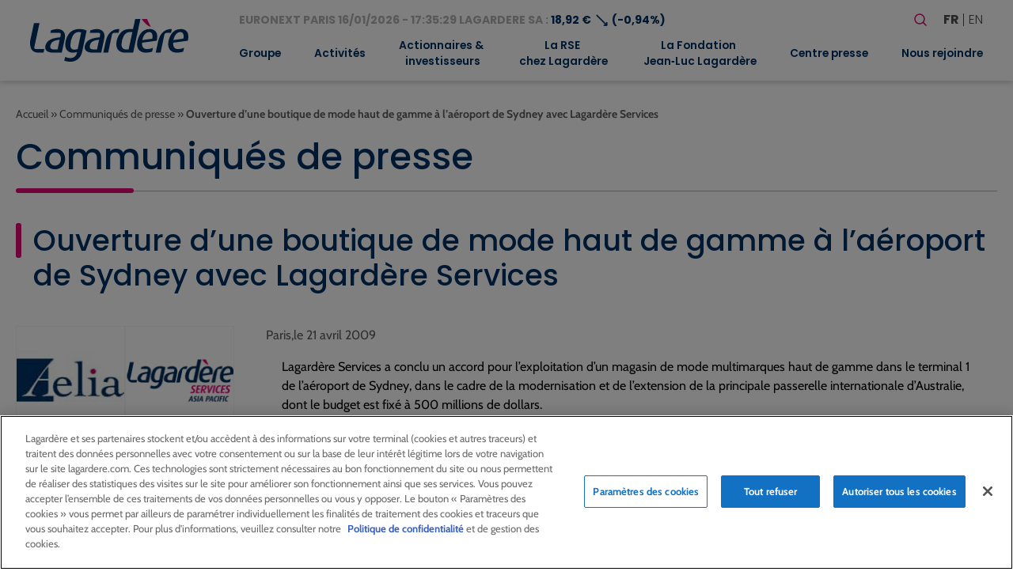

--- FILE ---
content_type: text/html; charset=UTF-8
request_url: https://www.lagardere.com/communique-presse/ouverture-dune-boutique-de-mode-haut-de-gamme-a-laeroport-de-sydney-avec-lagardere-services/
body_size: 24002
content:
<!doctype html>
<html lang="fr-FR">
<head>
    <meta charset="utf-8">
    <meta http-equiv="x-ua-compatible" content="ie=edge">
    <meta name="viewport" content="width=device-width, initial-scale=1, shrink-to-fit=no">
   
            <!-- Scripts de production pour environnement production -->
        <script src="https://cdn.cookielaw.org/scripttemplates/otSDKStub.js" data-document-language="true" type="text/javascript" charset="UTF-8" data-domain-script="32b96038-5d95-4c79-9b2f-eef2a3852152" ></script>
        <script type="text/javascript">
        function OptanonWrapper() { }
        </script>
    
            <!-- Google tag (gtag.js) -->
        <script async src="https://www.googletagmanager.com/gtag/js?id=G-MS5MHP3ND2"></script>
        <script>
            window.dataLayer = window.dataLayer || [];
            function gtag(){dataLayer.push(arguments);}
            gtag('js', new Date());

            gtag('config', 'G-MS5MHP3ND2');
        </script>
        <meta name='robots' content='index, follow, max-image-preview:large, max-snippet:-1, max-video-preview:-1' />
<link rel="alternate" href="https://www.lagardere.com/communique-presse/ouverture-dune-boutique-de-mode-haut-de-gamme-a-laeroport-de-sydney-avec-lagardere-services/" hreflang="fr" />
<link rel="alternate" href="https://www.lagardere.com/en/press-release/lagardere-services-to-open-high-end-fashion-outlet-at-sydney-airport/" hreflang="en" />

	<!-- This site is optimized with the Yoast SEO plugin v26.7 - https://yoast.com/wordpress/plugins/seo/ -->
	<title>Ouverture d&#039;une boutique de mode haut de gamme à l&#039;aéroport de Sydney avec Lagardère Services - Lagardère - Lagardere.com - Groupe</title>
	<link rel="canonical" href="https://www.lagardere.com/communique-presse/ouverture-dune-boutique-de-mode-haut-de-gamme-a-laeroport-de-sydney-avec-lagardere-services/" />
	<meta property="og:locale" content="fr_FR" />
	<meta property="og:locale:alternate" content="en_GB" />
	<meta property="og:type" content="article" />
	<meta property="og:title" content="Ouverture d&#039;une boutique de mode haut de gamme à l&#039;aéroport de Sydney avec Lagardère Services - Lagardère - Lagardere.com - Groupe" />
	<meta property="og:description" content="Lagard&egrave;re Services a conclu un accord pour l&rsquo;exploitation d&rsquo;un magasin de mode multimarques haut de gamme dans le terminal 1 de l&rsquo;a&eacute;roport de Sydney, dans le cadre de la modernisation et de l&rsquo;extension de la principale passerelle internationale d&rsquo;Australie, dont le budget est fix&eacute; &agrave; 500 millions de dollars. Le concept &lsquo;shop-in-shop&rsquo; de 250 m&sup2;, qui devrait ouvrir au mois d&rsquo;octobre, pr&eacute;sentera certaines des plus grandes marques mondiales de mode et d&rsquo;accessoires : Hugo Boss, Ermenegildo Zegna, Salvatore Ferragamo, Etro, Tumi et Porsche Design. Ce [&hellip;]" />
	<meta property="og:url" content="https://www.lagardere.com/communique-presse/ouverture-dune-boutique-de-mode-haut-de-gamme-a-laeroport-de-sydney-avec-lagardere-services/" />
	<meta property="og:site_name" content="Lagardère - Lagardere.com - Groupe" />
	<meta name="twitter:card" content="summary_large_image" />
	<meta name="twitter:label1" content="Durée de lecture estimée" />
	<meta name="twitter:data1" content="4 minutes" />
	<script type="application/ld+json" class="yoast-schema-graph">{"@context":"https://schema.org","@graph":[{"@type":"WebPage","@id":"https://www.lagardere.com/communique-presse/ouverture-dune-boutique-de-mode-haut-de-gamme-a-laeroport-de-sydney-avec-lagardere-services/","url":"https://www.lagardere.com/communique-presse/ouverture-dune-boutique-de-mode-haut-de-gamme-a-laeroport-de-sydney-avec-lagardere-services/","name":"Ouverture d'une boutique de mode haut de gamme à l'aéroport de Sydney avec Lagardère Services - Lagardère - Lagardere.com - Groupe","isPartOf":{"@id":"https://www.lagardere.com/#website"},"datePublished":"2009-04-20T22:00:00+00:00","breadcrumb":{"@id":"https://www.lagardere.com/communique-presse/ouverture-dune-boutique-de-mode-haut-de-gamme-a-laeroport-de-sydney-avec-lagardere-services/#breadcrumb"},"inLanguage":"fr-FR","potentialAction":[{"@type":"ReadAction","target":["https://www.lagardere.com/communique-presse/ouverture-dune-boutique-de-mode-haut-de-gamme-a-laeroport-de-sydney-avec-lagardere-services/"]}]},{"@type":"BreadcrumbList","@id":"https://www.lagardere.com/communique-presse/ouverture-dune-boutique-de-mode-haut-de-gamme-a-laeroport-de-sydney-avec-lagardere-services/#breadcrumb","itemListElement":[{"@type":"ListItem","position":1,"name":"Accueil","item":"https://www.lagardere.com/"},{"@type":"ListItem","position":2,"name":"Communiqués de presse","item":"https://www.lagardere.com/communique-presse/"},{"@type":"ListItem","position":3,"name":"Ouverture d&rsquo;une boutique de mode haut de gamme à l&rsquo;aéroport de Sydney avec Lagardère Services"}]},{"@type":"WebSite","@id":"https://www.lagardere.com/#website","url":"https://www.lagardere.com/","name":"Lagardère - Lagardere.com - Groupe","description":"","publisher":{"@id":"https://www.lagardere.com/#organization"},"potentialAction":[{"@type":"SearchAction","target":{"@type":"EntryPoint","urlTemplate":"https://www.lagardere.com/?s={search_term_string}"},"query-input":{"@type":"PropertyValueSpecification","valueRequired":true,"valueName":"search_term_string"}}],"inLanguage":"fr-FR"},{"@type":"Organization","@id":"https://www.lagardere.com/#organization","name":"Lagardère","url":"https://www.lagardere.com/","logo":{"@type":"ImageObject","inLanguage":"fr-FR","@id":"https://www.lagardere.com/#/schema/logo/image/","url":"https://www.lagardere.com/wp-content/uploads/2022/05/logo.svg","contentUrl":"https://www.lagardere.com/wp-content/uploads/2022/05/logo.svg","width":201,"height":55,"caption":"Lagardère"},"image":{"@id":"https://www.lagardere.com/#/schema/logo/image/"}}]}</script>
	<!-- / Yoast SEO plugin. -->


<link rel='dns-prefetch' href='//www.google.com' />
<link rel="alternate" title="oEmbed (JSON)" type="application/json+oembed" href="https://www.lagardere.com/wp-json/oembed/1.0/embed?url=https%3A%2F%2Fwww.lagardere.com%2Fcommunique-presse%2Fouverture-dune-boutique-de-mode-haut-de-gamme-a-laeroport-de-sydney-avec-lagardere-services%2F&#038;lang=fr" />
<link rel="alternate" title="oEmbed (XML)" type="text/xml+oembed" href="https://www.lagardere.com/wp-json/oembed/1.0/embed?url=https%3A%2F%2Fwww.lagardere.com%2Fcommunique-presse%2Fouverture-dune-boutique-de-mode-haut-de-gamme-a-laeroport-de-sydney-avec-lagardere-services%2F&#038;format=xml&#038;lang=fr" />
        <script type="text/javascript">
        (function() {
            document.addEventListener('DOMContentLoaded', function() {
                var images = document.querySelectorAll('img[data-wp-on-async--click]');
                for (var i = 0; i < images.length; i++) {
                    var img = images[i];
                    var attributes = img.attributes;
                    for (var j = attributes.length - 1; j >= 0; j--) {
                        var attr = attributes[j];
                        if (attr.name.indexOf('data-wp-') === 0) {
                            img.removeAttribute(attr.name);
                        }
                    }
                }
            });
            
            document.addEventListener('click', function(e) {
                var target = e.target;
                
                if (target.tagName === 'IMG' && target.hasAttribute('data-wp-on-async--click')) {
                    e.preventDefault();
                    e.stopPropagation();
                    e.stopImmediatePropagation();
                    return false;
                }
                
                if (target.tagName === 'A' && target.querySelector('img[data-wp-on-async--click]')) {
                    e.preventDefault();
                    e.stopPropagation();
                    e.stopImmediatePropagation();
                    return false;
                }
            }, true);
        })();
        </script>
        <style id='wp-img-auto-sizes-contain-inline-css' type='text/css'>
img:is([sizes=auto i],[sizes^="auto," i]){contain-intrinsic-size:3000px 1500px}
/*# sourceURL=wp-img-auto-sizes-contain-inline-css */
</style>
<style id='wp-block-library-inline-css' type='text/css'>
:root{--wp-block-synced-color:#7a00df;--wp-block-synced-color--rgb:122,0,223;--wp-bound-block-color:var(--wp-block-synced-color);--wp-editor-canvas-background:#ddd;--wp-admin-theme-color:#007cba;--wp-admin-theme-color--rgb:0,124,186;--wp-admin-theme-color-darker-10:#006ba1;--wp-admin-theme-color-darker-10--rgb:0,107,160.5;--wp-admin-theme-color-darker-20:#005a87;--wp-admin-theme-color-darker-20--rgb:0,90,135;--wp-admin-border-width-focus:2px}@media (min-resolution:192dpi){:root{--wp-admin-border-width-focus:1.5px}}.wp-element-button{cursor:pointer}:root .has-very-light-gray-background-color{background-color:#eee}:root .has-very-dark-gray-background-color{background-color:#313131}:root .has-very-light-gray-color{color:#eee}:root .has-very-dark-gray-color{color:#313131}:root .has-vivid-green-cyan-to-vivid-cyan-blue-gradient-background{background:linear-gradient(135deg,#00d084,#0693e3)}:root .has-purple-crush-gradient-background{background:linear-gradient(135deg,#34e2e4,#4721fb 50%,#ab1dfe)}:root .has-hazy-dawn-gradient-background{background:linear-gradient(135deg,#faaca8,#dad0ec)}:root .has-subdued-olive-gradient-background{background:linear-gradient(135deg,#fafae1,#67a671)}:root .has-atomic-cream-gradient-background{background:linear-gradient(135deg,#fdd79a,#004a59)}:root .has-nightshade-gradient-background{background:linear-gradient(135deg,#330968,#31cdcf)}:root .has-midnight-gradient-background{background:linear-gradient(135deg,#020381,#2874fc)}:root{--wp--preset--font-size--normal:16px;--wp--preset--font-size--huge:42px}.has-regular-font-size{font-size:1em}.has-larger-font-size{font-size:2.625em}.has-normal-font-size{font-size:var(--wp--preset--font-size--normal)}.has-huge-font-size{font-size:var(--wp--preset--font-size--huge)}:root .has-text-align-center{text-align:center}:root .has-text-align-left{text-align:left}:root .has-text-align-right{text-align:right}.has-fit-text{white-space:nowrap!important}#end-resizable-editor-section{display:none}.aligncenter{clear:both}.items-justified-left{justify-content:flex-start}.items-justified-center{justify-content:center}.items-justified-right{justify-content:flex-end}.items-justified-space-between{justify-content:space-between}.screen-reader-text{word-wrap:normal!important;border:0;clip-path:inset(50%);height:1px;margin:-1px;overflow:hidden;padding:0;position:absolute;width:1px}.screen-reader-text:focus{background-color:#ddd;clip-path:none;color:#444;display:block;font-size:1em;height:auto;left:5px;line-height:normal;padding:15px 23px 14px;text-decoration:none;top:5px;width:auto;z-index:100000}html :where(.has-border-color){border-style:solid}html :where([style*=border-top-color]){border-top-style:solid}html :where([style*=border-right-color]){border-right-style:solid}html :where([style*=border-bottom-color]){border-bottom-style:solid}html :where([style*=border-left-color]){border-left-style:solid}html :where([style*=border-width]){border-style:solid}html :where([style*=border-top-width]){border-top-style:solid}html :where([style*=border-right-width]){border-right-style:solid}html :where([style*=border-bottom-width]){border-bottom-style:solid}html :where([style*=border-left-width]){border-left-style:solid}html :where(img[class*=wp-image-]){height:auto;max-width:100%}:where(figure){margin:0 0 1em}html :where(.is-position-sticky){--wp-admin--admin-bar--position-offset:var(--wp-admin--admin-bar--height,0px)}@media screen and (max-width:600px){html :where(.is-position-sticky){--wp-admin--admin-bar--position-offset:0px}}
/*# sourceURL=https://www.lagardere.com/wp-content/plugins/gutenberg/build/styles/block-library/common.css */
</style>
<link rel='stylesheet' id='styles/pages/app.compiled.css-css' href='https://www.lagardere.com/wp-content/themes/lagardere-2022/dist/styles/pages/app.compiled.css?id=9f3f3d04e28d570379ace39962a59e8d' type='text/css' media='all' />
<link rel='stylesheet' id='styles/pages/single-press-release.compiled.css-css' href='https://www.lagardere.com/wp-content/themes/lagardere-2022/dist/styles/pages/single-press-release.compiled.css?id=8c5e606d7afa337f7548c29bf7fb584f' type='text/css' media='all' />
<link rel='stylesheet' id='fancybox-css' href='https://www.lagardere.com/wp-content/plugins/easy-fancybox/fancybox/1.5.4/jquery.fancybox.min.css?ver=6.9' type='text/css' media='screen' />
<link rel='stylesheet' id='relevanssi-live-search-css' href='https://www.lagardere.com/wp-content/plugins/relevanssi-live-ajax-search/assets/styles/style.css?ver=2.5' type='text/css' media='all' />
<script type="text/javascript" src="https://www.lagardere.com/wp-includes/js/jquery/jquery.min.js?ver=3.7.1" id="jquery-core-js"></script>
<script type="text/javascript" src="https://www.lagardere.com/wp-includes/js/jquery/jquery-migrate.min.js?ver=3.4.1" id="jquery-migrate-js"></script>
<link rel="https://api.w.org/" href="https://www.lagardere.com/wp-json/" /><link rel="alternate" title="JSON" type="application/json" href="https://www.lagardere.com/wp-json/wp/v2/press-release/8428" /><link rel="EditURI" type="application/rsd+xml" title="RSD" href="https://www.lagardere.com/xmlrpc.php?rsd" />
<link rel='shortlink' href='https://www.lagardere.com/?p=8428' />
<link rel="icon" href="https://www.lagardere.com/wp-content/uploads/2022/05/cropped-icon-32x32.jpg" sizes="32x32" />
<link rel="icon" href="https://www.lagardere.com/wp-content/uploads/2022/05/cropped-icon-192x192.jpg" sizes="192x192" />
<link rel="apple-touch-icon" href="https://www.lagardere.com/wp-content/uploads/2022/05/cropped-icon-180x180.jpg" />
<meta name="msapplication-TileImage" content="https://www.lagardere.com/wp-content/uploads/2022/05/cropped-icon-270x270.jpg" />
<link rel='canonical' href='https://www.lagardere.com/nous-rejoindre/nos-offres/offre-0-consulter-offre/' />                </head>

<body class="app wp-singular press-release-template-default single single-press-release postid-8428 wp-custom-logo wp-theme-lagardere-2022resources ml-lightbox-included metaslider-plugin">

    <!-- Google Tag Manager (noscript) -->
    <noscript>
        <iframe src="https://www.googletagmanager.com/ns.html?id=GTM-MX88NLPH"
        height="0" width="0" style="display:none;visibility:hidden"></iframe>
    </noscript>
    <!-- End Google Tag Manager (noscript) -->

    
    <div>
        <a class="skip-link" href="#main">Aller au contenu principal</a>
        <a class="skip-link" href="#footer">Aller au pied de page</a>
    </div>
    <header id="header" class="site-header" role="banner">
    <div class="brand">
        <a href="https://www.lagardere.com/">
            <img src="https://www.lagardere.com/wp-content/uploads/2022/05/logo.svg" alt="Lagardère - Aller à la page d&amp;#039;acceuil">
        </a>

        <button id="hamburger" class="hamburger hamburger--emphatic is-hidden-desktop" type="button"
            aria-label="Basculer le menu mobile" aria-controls="navigation-menu">
            <span class="hamburger-box">
                <span class="hamburger-inner"></span>
            </span>
        </button>
    </div>
    <div id="navigation-menu" class="menu">
        <div class="upper-menu">
            <div class="stock-container">
                <div id="stock-exchange-info-line"
        class="stock-exchange has-text-weight-bold has-text-primary
                    going-down
                ">
        <a href="https://www.lagardere.com/actionnaires-et-investisseurs/action-lagardere/cours-de-laction/" class="has-text-grey-light">
            EURONEXT PARIS
            16/01/2026 - 17:35:29
            LAGARDERE SA :
        </a>
        18,92 €
        <span class="icon" aria-hidden="true">⟶</span>
                    (-0,94%)
            </div>
            </div>
            <div class="actions">
                <form id="search-form" role="search" method="get" class="search-form" action="https://www.lagardere.com/">

    <label class="label is-large">Votre recherche</label>

    <div class="field has-addons">
        <div class="control">
            <label class="screen-reader-text" for="search-form-input">Rechercher</label>
            <input id="search-form-input" type="search" class="search-field input is-medium"
                placeholder="Rechercher…" title="Rechercher"
                value="" name="s" data-rlvlive="true" data-rlvparentel="#rlvlive_1" data-rlvconfig="default" autocomplete="off">
        </div>
        <div class="control">
            <button class="search-submit button is-link is-medium" type="submit" aria-label="Lancer la recherche">
                <span class="icon" aria-hidden="true"><svg width="24" height="24" stroke-width="1.5" viewBox="0 0 24 24" fill="none" xmlns="http://www.w3.org/2000/svg">
<path d="M15.5 15.5L19 19" stroke="currentColor" stroke-linecap="round" stroke-linejoin="round"/>
<path d="M5 11C5 14.3137 7.68629 17 11 17C12.6597 17 14.1621 16.3261 15.2483 15.237C16.3308 14.1517 17 12.654 17 11C17 7.68629 14.3137 5 11 5C7.68629 5 5 7.68629 5 11Z" stroke="currentColor" stroke-linecap="round" stroke-linejoin="round"/>
</svg>
</span>
            </button>
        </div>
    </div>
<span class="relevanssi-live-search-instructions">Quand les résultats de l'auto-complétion sont disponibles, utilisez les flèches haut et bas pour évaluer entrer pour aller à la page désirée. Utilisateurs et utilisatrices d‘appareils tactiles, explorez en touchant ou par des gestes de balayage.</span><div id="rlvlive_1"></div></form>

                <ul class="languages" aria-label="Choisir une langue">
                    	<li class="lang-item lang-item-19 lang-item-fr current-lang lang-item-first"><a lang="fr-FR" hreflang="fr-FR" href="https://www.lagardere.com/communique-presse/ouverture-dune-boutique-de-mode-haut-de-gamme-a-laeroport-de-sydney-avec-lagardere-services/" aria-current="true">fr</a></li>
	<li class="lang-item lang-item-22 lang-item-en"><a lang="en-GB" hreflang="en-GB" href="https://www.lagardere.com/en/press-release/lagardere-services-to-open-high-end-fashion-outlet-at-sydney-airport/">en</a></li>

                </ul>
            </div>
        </div>
        <nav class="nav-primary" aria-label="Menu principal" role="navigation">
                            <ul id="menu-menu-principal" class="nav"><li id="menu-item-17129" class="menu-item menu-item-type-post_type menu-item-object-page menu-item-has-children menu-item-17129"><a href="https://www.lagardere.com/groupe/le-mot-darnaud-lagardere/" aria-expanded="false">Groupe</a>
<ul class="sub-menu">
	<li id="menu-item-29852" class="menu-item menu-item-type-post_type menu-item-object-page menu-item-29852"><a href="https://www.lagardere.com/groupe/le-mot-darnaud-lagardere/">Le mot d’Arnaud Lagardère</a></li>
	<li id="menu-item-1022" class="menu-item menu-item-type-post_type menu-item-object-page menu-item-1022"><a href="https://www.lagardere.com/groupe/profil/">Profil</a></li>
	<li id="menu-item-15521" class="menu-item menu-item-type-custom menu-item-object-custom menu-item-has-children menu-item-15521"><a href="https://www.lagardere.com/groupe/gouvernance/comite-executif/" aria-expanded="false">Gouvernance</a>
	<ul class="sub-menu">
		<li id="menu-item-1017" class="menu-item menu-item-type-post_type menu-item-object-page menu-item-1017"><a href="https://www.lagardere.com/groupe/gouvernance/comite-executif/">Comité Exécutif</a></li>
		<li id="menu-item-1023" class="menu-item menu-item-type-post_type menu-item-object-page menu-item-has-children menu-item-1023"><a href="https://www.lagardere.com/groupe/gouvernance/le-conseil-dadministration/" aria-expanded="false">Conseil d’Administration</a>
		<ul class="sub-menu">
			<li id="menu-item-1015" class="menu-item menu-item-type-post_type menu-item-object-page menu-item-1015"><a href="https://www.lagardere.com/groupe/gouvernance/comite-daudit/">Comité d’Audit</a></li>
			<li id="menu-item-1016" class="menu-item menu-item-type-post_type menu-item-object-page menu-item-1016"><a href="https://www.lagardere.com/groupe/gouvernance/comite-des-nominations-des-remunerations-et-de-la-rse/">Comité des Nominations, des Rémunérations et de la RSE</a></li>
			<li id="menu-item-1025" class="menu-item menu-item-type-post_type menu-item-object-page menu-item-1025"><a href="https://www.lagardere.com/groupe/gouvernance/reglement-interieur/">Règlement intérieur</a></li>
		</ul>
</li>
		<li id="menu-item-1024" class="menu-item menu-item-type-post_type menu-item-object-page menu-item-1024"><a href="https://www.lagardere.com/groupe/gouvernance/statuts/">Statuts</a></li>
		<li id="menu-item-1012" class="menu-item menu-item-type-post_type menu-item-object-page menu-item-1012"><a href="https://www.lagardere.com/groupe/gouvernance/code-afep-medef/">Code Afep-Medef</a></li>
		<li id="menu-item-21041" class="menu-item menu-item-type-post_type menu-item-object-page menu-item-21041"><a href="https://www.lagardere.com/groupe/gouvernance/ethique-et-conformite/">Éthique et Conformité</a></li>
		<li id="menu-item-1011" class="menu-item menu-item-type-post_type menu-item-object-page menu-item-1011"><a href="https://www.lagardere.com/groupe/gouvernance/charte-inities/">Charte Initiés</a></li>
		<li id="menu-item-1018" class="menu-item menu-item-type-post_type menu-item-object-page menu-item-1018"><a href="https://www.lagardere.com/groupe/gouvernance/conventions-reglementees/">Conventions réglementées</a></li>
	</ul>
</li>
	<li id="menu-item-1027" class="menu-item menu-item-type-post_type menu-item-object-page menu-item-1027"><a href="https://www.lagardere.com/groupe/modele-daffaires/">Modèle d’affaires</a></li>
	<li id="menu-item-1028" class="menu-item menu-item-type-post_type menu-item-object-page menu-item-1028"><a href="https://www.lagardere.com/groupe/presence-dans-le-monde/">Présence dans le monde</a></li>
	<li id="menu-item-1008" class="menu-item menu-item-type-post_type menu-item-object-page menu-item-1008"><a href="https://www.lagardere.com/groupe/chiffres-cles/">Chiffres clés</a></li>
	<li id="menu-item-21139" class="menu-item menu-item-type-post_type menu-item-object-page menu-item-has-children menu-item-21139"><a href="https://www.lagardere.com/groupe/historique/" aria-expanded="false">Historique</a>
	<ul class="sub-menu">
		<li id="menu-item-19487" class="menu-item menu-item-type-post_type menu-item-object-page menu-item-19487"><a href="https://www.lagardere.com/groupe/historique/dates-cles/">Dates clés</a></li>
		<li id="menu-item-19341" class="menu-item menu-item-type-post_type menu-item-object-page menu-item-19341"><a href="https://www.lagardere.com/groupe/historique/historique-du-groupe/">Notre histoire</a></li>
	</ul>
</li>
	<li id="menu-item-1029" class="menu-item menu-item-type-post_type menu-item-object-page menu-item-1029"><a href="https://www.lagardere.com/groupe/les-valeurs-chez-lagardere/">Valeurs</a></li>
</ul>
</li>
<li id="menu-item-34335" class="menu-item menu-item-type-post_type menu-item-object-page menu-item-has-children menu-item-34335"><a href="https://www.lagardere.com/activites/" aria-expanded="false">Activités</a>
<ul class="sub-menu">
	<li id="menu-item-27225" class="menu-item menu-item-type-post_type menu-item-object-page menu-item-has-children menu-item-27225"><a href="https://www.lagardere.com/activites/lagardere-publishing/" aria-expanded="false">Lagardère Publishing</a>
	<ul class="sub-menu">
		<li id="menu-item-27201" class="menu-item menu-item-type-custom menu-item-object-custom menu-item-27201"><a href="https://www.lagardere.com/activites/lagardere-publishing">Activités</a></li>
		<li id="menu-item-29853" class="menu-item menu-item-type-post_type menu-item-object-page menu-item-29853"><a href="https://www.lagardere.com/activites/lagardere-publishing/entretien-avec-arnaud-lagardere/">Entretien avec Arnaud Lagardère</a></li>
	</ul>
</li>
	<li id="menu-item-27227" class="menu-item menu-item-type-post_type menu-item-object-page menu-item-has-children menu-item-27227"><a href="https://www.lagardere.com/activites/lagardere-travel-retail/" aria-expanded="false">Lagardère Travel Retail</a>
	<ul class="sub-menu">
		<li id="menu-item-17167" class="menu-item menu-item-type-custom menu-item-object-custom menu-item-17167"><a href="https://www.lagardere.com/activites/lagardere-travel-retail/">Activités</a></li>
		<li id="menu-item-27751" class="menu-item menu-item-type-post_type menu-item-object-page menu-item-27751"><a href="https://www.lagardere.com/activites/lagardere-travel-retail/entretien-avec-dag-rasmussen-2/">Entretien avec Dag Rasmussen</a></li>
	</ul>
</li>
	<li id="menu-item-27372" class="menu-item menu-item-type-post_type menu-item-object-page menu-item-has-children menu-item-27372"><a href="https://www.lagardere.com/activites/lagardere-live/" aria-expanded="false">Lagardère Live</a>
	<ul class="sub-menu">
		<li id="menu-item-27221" class="menu-item menu-item-type-post_type menu-item-object-page menu-item-27221"><a href="https://www.lagardere.com/activites/lagardere-live/lagardere-news-et-lagardere-radio/">Lagardère News et Lagardère Radio</a></li>
		<li id="menu-item-27205" class="menu-item menu-item-type-post_type menu-item-object-page menu-item-27205"><a href="https://www.lagardere.com/activites/lagardere-live/lagardere-live-entertainment/">Lagardère Live Entertainment</a></li>
		<li id="menu-item-27216" class="menu-item menu-item-type-post_type menu-item-object-page menu-item-27216"><a href="https://www.lagardere.com/activites/lagardere-live/lagardere-paris-racing/">Lagardère Paris Racing</a></li>
	</ul>
</li>
</ul>
</li>
<li id="menu-item-1045" class="menu-item menu-item-type-post_type menu-item-object-page menu-item-has-children menu-item-1045"><a href="https://www.lagardere.com/actionnaires-et-investisseurs/" aria-expanded="false">Actionnaires &#038;<br> investisseurs</a>
<ul class="sub-menu">
	<li id="menu-item-4440" class="menu-item menu-item-type-post_type menu-item-object-page menu-item-4440"><a href="https://www.lagardere.com/actionnaires-et-investisseurs/">Accueil</a></li>
	<li id="menu-item-21820" class="menu-item menu-item-type-post_type menu-item-object-page menu-item-21820"><a href="https://www.lagardere.com/actionnaires-et-investisseurs/resultats-et-presentations/">Résultats et présentations</a></li>
	<li id="menu-item-1068" class="menu-item menu-item-type-post_type menu-item-object-page menu-item-1068"><a href="https://www.lagardere.com/actionnaires-et-investisseurs/perimetre-comptable/">Périmètre comptable</a></li>
	<li id="menu-item-15743" class="menu-item menu-item-type-custom menu-item-object-custom menu-item-has-children menu-item-15743"><a href="https://www.lagardere.com/actionnaires-et-investisseurs/action-lagardere/cours-de-laction/" aria-expanded="false">Action Lagardère</a>
	<ul class="sub-menu">
		<li id="menu-item-1048" class="menu-item menu-item-type-post_type menu-item-object-page menu-item-1048"><a href="https://www.lagardere.com/actionnaires-et-investisseurs/action-lagardere/cours-de-laction/">Cours de l’action</a></li>
		<li id="menu-item-1047" class="menu-item menu-item-type-post_type menu-item-object-page menu-item-1047"><a href="https://www.lagardere.com/actionnaires-et-investisseurs/action-lagardere/capital/">Capital</a></li>
		<li id="menu-item-1051" class="menu-item menu-item-type-post_type menu-item-object-page menu-item-1051"><a href="https://www.lagardere.com/actionnaires-et-investisseurs/action-lagardere/fiche-signaletique/">Fiche signalétique</a></li>
		<li id="menu-item-1049" class="menu-item menu-item-type-post_type menu-item-object-page menu-item-1049"><a href="https://www.lagardere.com/actionnaires-et-investisseurs/action-lagardere/couverture-analystes/">Couverture analystes</a></li>
		<li id="menu-item-1050" class="menu-item menu-item-type-post_type menu-item-object-page menu-item-1050"><a href="https://www.lagardere.com/actionnaires-et-investisseurs/action-lagardere/dividendes/">Dividendes</a></li>
	</ul>
</li>
	<li id="menu-item-1052" class="menu-item menu-item-type-post_type menu-item-object-page menu-item-has-children menu-item-1052"><a href="https://www.lagardere.com/actionnaires-et-investisseurs/actionnaires-individuels/" aria-expanded="false">Actionnaires individuels</a>
	<ul class="sub-menu">
		<li id="menu-item-17164" class="menu-item menu-item-type-custom menu-item-object-custom menu-item-17164"><a href="https://www.lagardere.com/actionnaires-et-investisseurs/actionnaires-individuels/">Actionnaires individuels</a></li>
		<li id="menu-item-1055" class="menu-item menu-item-type-post_type menu-item-object-page menu-item-1055"><a href="https://www.lagardere.com/actionnaires-et-investisseurs/actionnaires-individuels/comite-consultatif/">Comité consultatif</a></li>
		<li id="menu-item-1056" class="menu-item menu-item-type-post_type menu-item-object-page menu-item-1056"><a href="https://www.lagardere.com/actionnaires-et-investisseurs/actionnaires-individuels/devenir-actionnaire/">Devenir actionnaire</a></li>
		<li id="menu-item-15752" class="menu-item menu-item-type-post_type menu-item-object-page menu-item-15752"><a href="https://www.lagardere.com/actionnaires-et-investisseurs/assemblees-generales/">Assemblées Générales</a></li>
		<li id="menu-item-15753" class="menu-item menu-item-type-post_type menu-item-object-page menu-item-15753"><a href="https://www.lagardere.com/actionnaires-et-investisseurs/assemblees-generales-2/participer-aux-assemblees-generales/">Participer aux Assemblées Générales</a></li>
		<li id="menu-item-15754" class="menu-item menu-item-type-custom menu-item-object-custom menu-item-15754"><a href="https://www.lagardere.com/actionnaires-et-investisseurs/action-lagardere/cours-de-laction/">Action Lagardère</a></li>
		<li id="menu-item-15755" class="menu-item menu-item-type-post_type menu-item-object-page menu-item-15755"><a href="https://www.lagardere.com/actionnaires-et-investisseurs/action-lagardere/dividendes/">Dividendes</a></li>
		<li id="menu-item-15756" class="menu-item menu-item-type-post_type menu-item-object-page menu-item-15756"><a href="https://www.lagardere.com/actionnaires-et-investisseurs/agenda-financier/">Agenda financier</a></li>
		<li id="menu-item-15758" class="menu-item menu-item-type-custom menu-item-object-custom menu-item-15758"><a href="https://www.lagardere.com/centre-presse/documents-institutionnels/">Rapports annuels</a></li>
		<li id="menu-item-15759" class="menu-item menu-item-type-post_type menu-item-object-page menu-item-15759"><a href="https://www.lagardere.com/alerte-e-mail/">Alerte e-mail</a></li>
		<li id="menu-item-15760" class="menu-item menu-item-type-post_type menu-item-object-page menu-item-15760"><a href="https://www.lagardere.com/nous-contacter/">Nous contacter</a></li>
		<li id="menu-item-1071" class="menu-item menu-item-type-post_type menu-item-object-page menu-item-1071"><a href="https://www.lagardere.com/actionnaires-et-investisseurs/actionnaires-individuels/questions-reponses/">Questions / Réponses</a></li>
	</ul>
</li>
	<li id="menu-item-1058" class="menu-item menu-item-type-post_type menu-item-object-page menu-item-1058"><a href="https://www.lagardere.com/actionnaires-et-investisseurs/gouvernance/">Gouvernance</a></li>
	<li id="menu-item-1073" class="menu-item menu-item-type-post_type menu-item-object-page menu-item-1073"><a href="https://www.lagardere.com/actionnaires-et-investisseurs/publications-branches/">Publications branches</a></li>
	<li id="menu-item-1059" class="menu-item menu-item-type-post_type menu-item-object-page menu-item-1059"><a href="https://www.lagardere.com/actionnaires-et-investisseurs/information-reglementee-amf/">Information réglementée (AMF)</a></li>
	<li id="menu-item-26166" class="menu-item menu-item-type-post_type menu-item-object-page menu-item-26166"><a href="https://www.lagardere.com/actionnaires-et-investisseurs/offre-publique-dachat-initiee-par-vivendi-se/">Offre Publique d’Achat initiée par Vivendi SE</a></li>
	<li id="menu-item-15849" class="menu-item menu-item-type-custom menu-item-object-custom menu-item-15849"><a href="https://www.lagardere.com/communique-presse/">Communiqués de presse</a></li>
	<li id="menu-item-15848" class="menu-item menu-item-type-custom menu-item-object-custom menu-item-15848"><a href="https://www.lagardere.com/centre-presse/rapports-annuels/rapports-annuels-3/">Rapports annuels</a></li>
	<li id="menu-item-1053" class="menu-item menu-item-type-post_type menu-item-object-page menu-item-1053"><a href="https://www.lagardere.com/actionnaires-et-investisseurs/agenda-financier/">Agenda financier</a></li>
	<li id="menu-item-1054" class="menu-item menu-item-type-post_type menu-item-object-page menu-item-has-children menu-item-1054"><a href="https://www.lagardere.com/actionnaires-et-investisseurs/assemblees-generales/" aria-expanded="false">Assemblées Générales</a>
	<ul class="sub-menu">
		<li id="menu-item-17165" class="menu-item menu-item-type-custom menu-item-object-custom menu-item-17165"><a href="https://www.lagardere.com/actionnaires-et-investisseurs/assemblees-generales/">Assemblées Générales</a></li>
		<li id="menu-item-1069" class="menu-item menu-item-type-post_type menu-item-object-page menu-item-1069"><a href="https://www.lagardere.com/actionnaires-et-investisseurs/assemblees-generales-2/participer-aux-assemblees-generales/">Participer aux Assemblées Générales</a></li>
	</ul>
</li>
	<li id="menu-item-1057" class="menu-item menu-item-type-post_type menu-item-object-page menu-item-1057"><a href="https://www.lagardere.com/actionnaires-et-investisseurs/dette/">Dette</a></li>
</ul>
</li>
<li id="menu-item-1080" class="menu-item menu-item-type-post_type menu-item-object-page menu-item-has-children menu-item-1080"><a href="https://www.lagardere.com/la-rse-chez-lagardere/" aria-expanded="false">La RSE<br> chez Lagardère</a>
<ul class="sub-menu">
	<li id="menu-item-17131" class="menu-item menu-item-type-post_type menu-item-object-page menu-item-17131"><a href="https://www.lagardere.com/la-rse-chez-lagardere/">Accueil</a></li>
	<li id="menu-item-1084" class="menu-item menu-item-type-post_type menu-item-object-page menu-item-has-children menu-item-1084"><a href="https://www.lagardere.com/la-rse-chez-lagardere/enjeux/" aria-expanded="false">Enjeux</a>
	<ul class="sub-menu">
		<li id="menu-item-23113" class="menu-item menu-item-type-post_type menu-item-object-page menu-item-23113"><a href="https://www.lagardere.com/la-rse-chez-lagardere/enjeux/">Enjeux</a></li>
		<li id="menu-item-23111" class="menu-item menu-item-type-post_type menu-item-object-page menu-item-23111"><a href="https://www.lagardere.com/la-rse-chez-lagardere/limiter-lempreinte-environnementale-des-produits-et-services/">Limiter l’empreinte environnementale des produits et services</a></li>
		<li id="menu-item-23110" class="menu-item menu-item-type-post_type menu-item-object-page menu-item-23110"><a href="https://www.lagardere.com/la-rse-chez-lagardere/placer-lhumain-au-coeur-de-la-strategie/">Placer l’humain au coeur de la stratégie</a></li>
		<li id="menu-item-23109" class="menu-item menu-item-type-post_type menu-item-object-page menu-item-23109"><a href="https://www.lagardere.com/la-rse-chez-lagardere/partager-la-diversite-sociale-et-culturelle-des-activites-avec-le-plus-grand-nombre/">Partager la diversité sociale et culturelle des activités avec le plus grand nombre</a></li>
		<li id="menu-item-23108" class="menu-item menu-item-type-post_type menu-item-object-page menu-item-23108"><a href="https://www.lagardere.com/la-rse-chez-lagardere/assurer-une-gouvernance-ethique-et-responsable/">Assurer une gouvernance éthique et responsable</a></li>
	</ul>
</li>
	<li id="menu-item-1082" class="menu-item menu-item-type-post_type menu-item-object-page menu-item-1082"><a href="https://www.lagardere.com/la-rse-chez-lagardere/chiffres-cles-2024/">Chiffres clés 2024</a></li>
	<li id="menu-item-1085" class="menu-item menu-item-type-post_type menu-item-object-page menu-item-1085"><a href="https://www.lagardere.com/la-rse-chez-lagardere/parties-prenantes/">Parties prenantes</a></li>
	<li id="menu-item-15192" class="menu-item menu-item-type-post_type menu-item-object-page menu-item-15192"><a href="https://www.lagardere.com/la-rse-chez-lagardere/notation-extra-financiere-performance-rse/">Notation extra financière</a></li>
	<li id="menu-item-1081" class="menu-item menu-item-type-post_type menu-item-object-page menu-item-1081"><a href="https://www.lagardere.com/la-rse-chez-lagardere/publications/">Publications</a></li>
</ul>
</li>
<li id="menu-item-1104" class="menu-item menu-item-type-post_type menu-item-object-fdn-page menu-item-has-children menu-item-1104"><a href="https://www.lagardere.com/fondation/page/la-fondation/" aria-expanded="false">La Fondation<br> Jean‑Luc Lagardère</a>
<ul class="sub-menu">
	<li id="menu-item-1105" class="menu-item menu-item-type-post_type menu-item-object-fdn-page menu-item-1105"><a href="https://www.lagardere.com/fondation/page/la-fondation/">La Fondation</a></li>
	<li id="menu-item-1103" class="menu-item menu-item-type-post_type menu-item-object-fdn-page menu-item-1103"><a href="https://www.lagardere.com/fondation/page/les-bourses-de-la-fondation-jean-luc-lagardere/">Les bourses de la Fondation Jean-Luc Lagardère</a></li>
	<li id="menu-item-1102" class="menu-item menu-item-type-post_type menu-item-object-fdn-page menu-item-1102"><a href="https://www.lagardere.com/fondation/page/les-projets-soutenus/">Les projets soutenus</a></li>
	<li id="menu-item-4530" class="menu-item menu-item-type-post_type menu-item-object-fdn-page menu-item-4530"><a href="https://www.lagardere.com/fondation/page/les-actualites/">Les actualités des Lauréats</a></li>
	<li id="menu-item-22063" class="menu-item menu-item-type-post_type menu-item-object-fdn-page menu-item-22063"><a href="https://www.lagardere.com/fondation/page/annuaire-des-laureats/">Annuaire des lauréats</a></li>
</ul>
</li>
<li id="menu-item-28826" class="menu-item menu-item-type-post_type menu-item-object-page menu-item-has-children menu-item-28826"><a href="https://www.lagardere.com/centre-presse/" aria-expanded="false">Centre presse</a>
<ul class="sub-menu">
	<li id="menu-item-1130" class="menu-item menu-item-type-post_type_archive menu-item-object-press-release menu-item-1130"><a href="https://www.lagardere.com/communique-presse/">Communiqués de presse</a></li>
	<li id="menu-item-28827" class="menu-item menu-item-type-post_type menu-item-object-page menu-item-28827"><a href="https://www.lagardere.com/centre-presse/rapports-annuels/">Rapports annuels</a></li>
	<li id="menu-item-19726" class="menu-item menu-item-type-custom menu-item-object-custom menu-item-19726"><a href="https://www.lagardere.com/actionnaires-et-investisseurs/agenda-financier/">Agenda</a></li>
</ul>
</li>
<li id="menu-item-16693" class="menu-item menu-item-type-post_type menu-item-object-page menu-item-has-children menu-item-16693"><a href="https://www.lagardere.com/nous-rejoindre/" aria-expanded="false">Nous rejoindre</a>
<ul class="sub-menu">
	<li id="menu-item-17133" class="menu-item menu-item-type-post_type menu-item-object-page menu-item-17133"><a href="https://www.lagardere.com/nous-rejoindre/">Accueil</a></li>
	<li id="menu-item-1076" class="menu-item menu-item-type-post_type menu-item-object-page menu-item-1076"><a href="https://www.lagardere.com/nous-rejoindre/nos-offres/">Nos offres</a></li>
	<li id="menu-item-1077" class="menu-item menu-item-type-post_type menu-item-object-page menu-item-1077"><a href="https://www.lagardere.com/nous-rejoindre/pourquoi-choisir-lagardere/">Pourquoi choisir Lagardère ?</a></li>
	<li id="menu-item-24679" class="menu-item menu-item-type-post_type menu-item-object-page menu-item-24679"><a href="https://www.lagardere.com/nous-rejoindre/egalite-professionnelle-entre-les-femmes-et-les-hommes/">Egalité professionnelle femmes-hommes</a></li>
	<li id="menu-item-1078" class="menu-item menu-item-type-post_type menu-item-object-page menu-item-1078"><a href="https://www.lagardere.com/nous-rejoindre/contacts-a-linternational/">Contacts à l’international</a></li>
	<li id="menu-item-1079" class="menu-item menu-item-type-post_type menu-item-object-page menu-item-1079"><a href="https://www.lagardere.com/nous-rejoindre/conseils-pratiques/">Conseils pratiques</a></li>
</ul>
</li>
</ul>
                    </nav>
    </div>
</header>
    <main id="main" role="document">
                            <div class="page-header ">

                    <div class="container">
                <p id="breadcrumbs"><span><span><a href="https://www.lagardere.com/">Accueil</a></span> » <span><a href="https://www.lagardere.com/communique-presse/">Communiqués de presse</a></span> » <span class="breadcrumb_last" aria-current="page"><strong>Ouverture d&rsquo;une boutique de mode haut de gamme à l&rsquo;aéroport de Sydney avec Lagardère Services</strong></span></span></p>
                <h2 class="title is-styled is-title-1 is-size-1">
            Communiqués de presse
        </h2>
            </div>
        
    </div>
    

        
        <div class="field is-grouped share-actions" aria-label="Imprimer ou partager cette page">
    <p class="control">
        <button onclick="window.print();" class="button is-primary is-outlined is-small is-rounded"
            aria-label="Imprimer">
            <span class="icon" aria-hidden="true">
                <svg data-name="Groupe 587" xmlns="http://www.w3.org/2000/svg" viewBox="0 0 24.761 19.746"><g data-name="Groupe 586" fill="currentColor"><path data-name="Tracé 613" d="M23.208 3.6h-3.114V1.562A1.566 1.566 0 0 0 18.532 0H6.221a1.566 1.566 0 0 0-1.562 1.562V3.6H1.544A1.548 1.548 0 0 0 0 5.145v8.936a1.548 1.548 0 0 0 1.544 1.544H2.69a.521.521 0 1 0 0-1.041H1.544a.5.5 0 0 1-.5-.5V5.145a.5.5 0 0 1 .5-.5h21.673a.5.5 0 0 1 .5.5v8.936a.5.5 0 0 1-.5.5h-1.145a.521.521 0 1 0 0 1.041h1.145a1.548 1.548 0 0 0 1.544-1.544V5.145A1.561 1.561 0 0 0 23.208 3.6ZM5.7 3.6V1.562a.522.522 0 0 1 .521-.521h12.311a.522.522 0 0 1 .521.521V3.6Z"/><path data-name="Tracé 614" d="M18.532 10.472H6.221a1.566 1.566 0 0 0-1.562 1.562v6.152a1.566 1.566 0 0 0 1.562 1.562h12.311a1.566 1.566 0 0 0 1.558-1.562v-6.151a1.566 1.566 0 0 0-1.562-1.562m.521 7.713a.522.522 0 0 1-.521.521H6.221a.522.522 0 0 1-.521-.521v-6.151a.522.522 0 0 1 .521-.521h12.311a.522.522 0 0 1 .521.521Z"/><path data-name="Tracé 615" d="M22.046 6.923a.521.521 0 0 0 0-1.041h-2.473a.521.521 0 0 0 0 1.041Z"/></g></svg>            </span>
            <span>Imprimer</span>
        </button>
    </p>
    <p class="control">
        <a href="#header" class="button is-primary is-outlined is-small is-rounded back-to-top"
            aria-label="Retour en haut">
            <span class="icon" aria-hidden="true">
                <svg viewBox="0 0 30.571 16.884" xmlns="http://www.w3.org/2000/svg"><path d="M29.864 1.076 15.47 15.47.707.707" fill="none" stroke="currentColor" stroke-width="2" /></svg>            </span>
            <span>Retour en haut</span>
        </a>
    </p>
</div>

        
        
    <div class="container">
        <div class="press-subtitle">
            <h1 class="is-styled is-title-2 is-size-2 has-text-weight-medium">
                Ouverture d&rsquo;une boutique de mode haut de gamme à l&rsquo;aéroport de Sydney avec Lagardère Services
            </h1>
        </div>

        <div class="columns press-columns">
            <div class="column is-4-desktop is-3-widescreen">
                                    <div class="press-logos">
                                                    <figure>
                                <img width="138" height="138" src="https://www.lagardere.com/wp-content/uploads/2022/07/aelia_138.jpg" class="attachment-medium size-medium" alt="" decoding="async" />
                            </figure>
                                                    <figure>
                                <img width="138" height="138" src="https://www.lagardere.com/wp-content/uploads/2022/07/lag-serv-asia-pacific_138gi.gif" class="attachment-medium size-medium" alt="" decoding="async" />
                            </figure>
                                            </div>
                
                                    <div class="theme">
                        <strong>Catégorie</strong>
                        <p>
                            Lagardère Travel Retail
                        </p>
                    </div>
                
                
                            </div>
            <div class="column is-8-desktop is-9-widescreen">
                                    <p class="has-text-grey mb-4">Paris,le 21 avril 2009</p>
                
                <div class="gutenberg">
                    <p>Lagard&egrave;re Services a conclu un accord pour l&rsquo;exploitation d&rsquo;un magasin de mode multimarques haut de gamme dans le terminal 1 de l&rsquo;a&eacute;roport de Sydney, dans le cadre de la modernisation et de l&rsquo;extension de la principale passerelle internationale d&rsquo;Australie, dont le budget est fix&eacute; &agrave; 500 millions de dollars. </p>
<p> Le concept &lsquo;shop-in-shop&rsquo; de 250 m&sup2;, qui devrait ouvrir au mois d&rsquo;octobre, pr&eacute;sentera certaines des plus grandes marques mondiales de mode et d&rsquo;accessoires : Hugo Boss, Ermenegildo Zegna, Salvatore Ferragamo, Etro, Tumi et Porsche Design. </p>
<p> Ce projet est le fruit d&rsquo;une collaboration &eacute;troite entre l&rsquo;a&eacute;roport de Sydney et les soci&eacute;t&eacute;s s&oelig;urs du groupe Lagard&egrave;re Services, Lagard&egrave;re Services Asia Pacific et Aelia qui se compl&egrave;tent. D&rsquo;une part, Lagard&egrave;re Services Asia Pacific est l&rsquo;une des soci&eacute;t&eacute;s de commerce de d&eacute;tail les mieux &eacute;tablies en Australie. Avec 90 points de vente r&eacute;partis dans le pays, elle b&eacute;n&eacute;ficie d&rsquo;une connaissance in&eacute;gal&eacute;e du march&eacute; local. D&rsquo;autre part, les 40 ans d&rsquo;exp&eacute;rience d&rsquo;Aelia, dans la vente au d&eacute;tail de produits duty-free et de luxe et ses relations &eacute;troites avec de grandes marques, constituent des points forts compl&eacute;mentaires. </p>
<p><img decoding="async" class="margR10" height="150" alt="" width="125" src="/fichiers/fckeditor/Image/centre_presse/communique_presse/Distribution/portrait_jb_morin.jpg">Le PDG d&rsquo;Aelia, Jean-Baptiste Morin, a comment&eacute; l&rsquo;annonce : &laquo; <em>Nous sommes enchant&eacute;s de faire notre entr&eacute;e sur le march&eacute; australien dans un lieu aussi prestigieux et avec des marques aussi renomm&eacute;es. Nous jouissons d&rsquo;une longue et fructueuse exp&eacute;rience dans la vente au d&eacute;tail de marques de mode haut de gamme, et nous sommes convaincus que la grande diversit&eacute; des voyageurs de passage &agrave; Sydney trouvera notre s&eacute;lection de marques tr&egrave;s attrayante. Nous sommes fiers d&rsquo;avoir pu d&eacute;velopper un assortiment de marques sur-mesure pour l&rsquo;a&eacute;roport de Sydney, associant des marques bien &eacute;tablies sur les march&eacute;s australien et du voyage, &agrave; des marques innovantes telles que Etro, qui fera ses d&eacute;buts en Australie. Il s&rsquo;agit de l&rsquo;un des nombreux concepts de mode que nous pr&eacute;voyons de mettre en place dans le monde entier, dans le secteur du commerce en lieux de transport.</em> &raquo; </p>
<p> &Agrave; travers ses marques renomm&eacute;es NewsLink, Discover (souvenirs), Purely Merino et Purely Australia (par le biais de son partenariat avec Purely Group), Lagard&egrave;re Services Asia Pacific b&eacute;n&eacute;ficie d&rsquo;une pr&eacute;sence bien ancr&eacute;e dans le terminal international de Sydney. La soci&eacute;t&eacute; ouvrira sous peu les premiers points de vente Lonely Planet et Australia Made &agrave; Sydney. </p>
<p><img decoding="async" class="margR10" height="129" alt="" width="125" src="/fichiers/fckeditor/Image/centre_presse/communique_presse/Distribution/portrait_l_mansion.jpg">Luc Mansion, directeur g&eacute;n&eacute;ral, a accueilli avec joie l&rsquo;ajout de la boutique de mode haut de gamme au portefeuille de marques sp&eacute;cialis&eacute;es de la soci&eacute;t&eacute; en Australie. Il a d&eacute;clar&eacute; : &laquo; <em>Ce nouveau d&eacute;veloppement est tr&egrave;s enthousiasmant pour Lagard&egrave;re Services Asia Pacific, et nous sommes enchant&eacute;s de pouvoir &eacute;tendre notre pr&eacute;sence &agrave; l&rsquo;a&eacute;roport de Sydney. En travaillant en &eacute;troite collaboration avec l&rsquo;&eacute;quipe de commerce de d&eacute;tail de l&rsquo;a&eacute;roport de Sydney et avec Aelia, nous avons pu d&eacute;velopper un concept qui, nous en sommes convaincus, est parfaitement adapt&eacute; au nouvel environnement de points de vente du T1. Nous continuerons &agrave; travailler en collaboration avec nos partenaires de l&rsquo;a&eacute;roport afin de proposer des concepts innovants adapt&eacute;s aux besoins de leurs clients.</em> &raquo; </p>
<p> Le directeur g&eacute;n&eacute;ral de Sydney Airport Corporation Limited, Derek Larsen, a d&eacute;clar&eacute; quant &agrave; lui : &laquo; <em>Dans le cadre du plan de modernisation et d&rsquo;extension du T1, d&rsquo;une valeur de 500 millions de dollars, nous avons pour objectif de nous associer aux soci&eacute;t&eacute;s et aux marques qui partagent notre engagement en mati&egrave;re d&rsquo;excellence et de qualit&eacute;. Lagard&egrave;re Services a pu r&eacute;unir une s&eacute;lection de marques en phase avec son intention de fournir le meilleur, et nous sommes particuli&egrave;rement heureux d&rsquo;accueillir des marques qui feront leurs d&eacute;buts dans un a&eacute;roport australien, voire m&ecirc;me en Australie. Le concept offrira aux clients du T1 une meilleure exp&eacute;rience d&rsquo;achat et viendra compl&eacute;ter les autres grandes marques internationales d&eacute;j&agrave; pr&eacute;sentes, dont Emporio Armani, Burberry et Coach, dans notre nouvel espace de vente au d&eacute;tail : &laquo;</em> The Forum<em>&raquo;.</em> &raquo;</p>


                                            <div class="press-contacts">
                                                                                                                            <h3>Contact :</h3>
                                                                    
                                <div class="contact">
                                                                            <p>Alexander Twose - Lagard&egrave;re Services Internal &amp; Corporate Communication Manager <br /> +33 1 42 99 07 01 - <a href="mailto:TWOSE@lsnet.fr">TWOSE@lsnet.fr</a> </p>

                                                                    </div>
                                                    </div>
                                    </div>

                                    <div class="press-notice">
                        <p><strong>&Agrave; propos d&rsquo;Aelia :</strong> <br /><em>Aelia est l&rsquo;un des dix premiers distributeurs mondiaux dans le segment du commerce en lieux de transport. L&rsquo;entreprise exploite plus de 160 boutiques dans 21 a&eacute;roports, dont Paris Charles de Gaulle, Nice C&ocirc;te d&rsquo;Azur, London Luton et Varsovie Fr&eacute;d&eacute;ric Chopin. Le groupe exploite &eacute;galement une activit&eacute; de vente &agrave; bord dans les avions &agrave; travers sa filiale Aeroboutique Inflight Retail, et dans les ferries sur la Manche (LD Lines) et dans la mer d'Irlande (Irish Ferries).</em> </p>
<p><strong>&Agrave; propos de Lagard&egrave;re Services Asia Pacific :</strong> <br /><em>Sp&eacute;cialis&eacute;e dans la vente au d&eacute;tail en lieux de transport, Lagard&egrave;re Services Asia Pacific exploite plus de 150 points de vente en Asie et dans la r&eacute;gion Pacifique. Ses points de vente se situent en Australie, en Chine, &agrave; Hong Kong, &agrave; Ta&iuml;wan et &agrave; Singapour. </em></p>

                    </div>
                
                <div class="cta-press-release-alert">
    <h3 class="is-styled">Alerte Email</h3>

    <p>
        Pour recevoir les communiqués institutionnels du groupe Lagardère, veuillez remplir les champs suivants :
    </p>

    <a href="https://www.lagardere.com/alerte-e-mail/" class="button is-primary is-outlined has-min-width">
        Inscription
    </a>
</div>
            </div>
        </div>

    </div>

            </main>
    
    <footer id="footer" class="site-footer">
    <div class="container">
        <div class="columns">
            <div class="column is-one-third-widescreen">
                <div class="brand">
                    <a href="https://www.lagardere.com/">
                        <img src="/wp-content/themes/lagardere-2022/dist/images/icons/logo-white.svg"
                            alt="Lagardère - Aller à la page d&amp;#039;acceuil">
                    </a>
                </div>

                <div class="intro mb-5">
                    <p>Créé en 1992, Lagardère est un groupe de dimension mondiale présent dans plus de 45 pays, comptant plus de 33 000 collaborateurs et ayant dégagé un chiffre d’affaires de 8 942 M€ en 2024.<br />
Le Groupe repose sur deux branches principales.</p>

                </div>

                <p class="mb-5">
                    <a class="has-arrow is-family-secondary" href="https://www.lagardere.com/groupe/profil/"
                        aria-label="En apprendre plus sur le groupe Lagardère">
                        En savoir plus
                    </a>
                </p>

                <p class="mb-5">
                    <a class="icon-text" href="https://fr.linkedin.com/company/lagardere"
                        aria-label="Suivez le groupe Lagardère sur Linkedin"
                        target="_blank">
                        <span>Suivez le groupe Lagardère sur</span>
                        <span class="icon" aria-hidden="true"><svg class="icon icon-linkedin-in" xmlns="http://www.w3.org/2000/svg" viewBox="0 0 448 512">
  <path fill="currentColor" d="M100.28 448H7.4V148.9h92.88zM53.79 108.1C24.09 108.1 0 83.5 0 53.8a53.79 53.79 0 0 1 107.58 0c0 29.7-24.1 54.3-53.79 54.3zM447.9 448h-92.68V302.4c0-34.7-.7-79.2-48.29-79.2-48.29 0-55.69 37.7-55.69 76.7V448h-92.78V148.9h89.08v40.8h1.3c12.4-23.5 42.69-48.3 87.88-48.3 94 0 111.28 61.9 111.28 142.3V448z"/>
</svg></span>
                    </a>
                </p>
            </div>
            <div class="column is-two-thirds-widescreen">
                <nav class="nav-footer" aria-label="Menu pied-de-page" role="navigation">
                                            <ul id="menu-menu-principal-1" class="nav is-click-only"><li class="menu-item menu-item-type-post_type menu-item-object-page menu-item-has-children menu-item-17129"><a href="https://www.lagardere.com/groupe/le-mot-darnaud-lagardere/" aria-expanded="false">Groupe</a>
<ul class="sub-menu">
	<li class="menu-item menu-item-type-post_type menu-item-object-page menu-item-29852"><a href="https://www.lagardere.com/groupe/le-mot-darnaud-lagardere/">Le mot d’Arnaud Lagardère</a></li>
	<li class="menu-item menu-item-type-post_type menu-item-object-page menu-item-1022"><a href="https://www.lagardere.com/groupe/profil/">Profil</a></li>
	<li class="menu-item menu-item-type-custom menu-item-object-custom menu-item-has-children menu-item-15521"><a href="https://www.lagardere.com/groupe/gouvernance/comite-executif/" aria-expanded="false">Gouvernance</a>
	<ul class="sub-menu">
		<li class="menu-item menu-item-type-post_type menu-item-object-page menu-item-1017"><a href="https://www.lagardere.com/groupe/gouvernance/comite-executif/">Comité Exécutif</a></li>
		<li class="menu-item menu-item-type-post_type menu-item-object-page menu-item-has-children menu-item-1023"><a href="https://www.lagardere.com/groupe/gouvernance/le-conseil-dadministration/" aria-expanded="false">Conseil d’Administration</a>
		<ul class="sub-menu">
			<li class="menu-item menu-item-type-post_type menu-item-object-page menu-item-1015"><a href="https://www.lagardere.com/groupe/gouvernance/comite-daudit/">Comité d’Audit</a></li>
			<li class="menu-item menu-item-type-post_type menu-item-object-page menu-item-1016"><a href="https://www.lagardere.com/groupe/gouvernance/comite-des-nominations-des-remunerations-et-de-la-rse/">Comité des Nominations, des Rémunérations et de la RSE</a></li>
			<li class="menu-item menu-item-type-post_type menu-item-object-page menu-item-1025"><a href="https://www.lagardere.com/groupe/gouvernance/reglement-interieur/">Règlement intérieur</a></li>
		</ul>
</li>
		<li class="menu-item menu-item-type-post_type menu-item-object-page menu-item-1024"><a href="https://www.lagardere.com/groupe/gouvernance/statuts/">Statuts</a></li>
		<li class="menu-item menu-item-type-post_type menu-item-object-page menu-item-1012"><a href="https://www.lagardere.com/groupe/gouvernance/code-afep-medef/">Code Afep-Medef</a></li>
		<li class="menu-item menu-item-type-post_type menu-item-object-page menu-item-21041"><a href="https://www.lagardere.com/groupe/gouvernance/ethique-et-conformite/">Éthique et Conformité</a></li>
		<li class="menu-item menu-item-type-post_type menu-item-object-page menu-item-1011"><a href="https://www.lagardere.com/groupe/gouvernance/charte-inities/">Charte Initiés</a></li>
		<li class="menu-item menu-item-type-post_type menu-item-object-page menu-item-1018"><a href="https://www.lagardere.com/groupe/gouvernance/conventions-reglementees/">Conventions réglementées</a></li>
	</ul>
</li>
	<li class="menu-item menu-item-type-post_type menu-item-object-page menu-item-1027"><a href="https://www.lagardere.com/groupe/modele-daffaires/">Modèle d’affaires</a></li>
	<li class="menu-item menu-item-type-post_type menu-item-object-page menu-item-1028"><a href="https://www.lagardere.com/groupe/presence-dans-le-monde/">Présence dans le monde</a></li>
	<li class="menu-item menu-item-type-post_type menu-item-object-page menu-item-1008"><a href="https://www.lagardere.com/groupe/chiffres-cles/">Chiffres clés</a></li>
	<li class="menu-item menu-item-type-post_type menu-item-object-page menu-item-has-children menu-item-21139"><a href="https://www.lagardere.com/groupe/historique/" aria-expanded="false">Historique</a>
	<ul class="sub-menu">
		<li class="menu-item menu-item-type-post_type menu-item-object-page menu-item-19487"><a href="https://www.lagardere.com/groupe/historique/dates-cles/">Dates clés</a></li>
		<li class="menu-item menu-item-type-post_type menu-item-object-page menu-item-19341"><a href="https://www.lagardere.com/groupe/historique/historique-du-groupe/">Notre histoire</a></li>
	</ul>
</li>
	<li class="menu-item menu-item-type-post_type menu-item-object-page menu-item-1029"><a href="https://www.lagardere.com/groupe/les-valeurs-chez-lagardere/">Valeurs</a></li>
</ul>
</li>
<li class="menu-item menu-item-type-post_type menu-item-object-page menu-item-has-children menu-item-34335"><a href="https://www.lagardere.com/activites/" aria-expanded="false">Activités</a>
<ul class="sub-menu">
	<li class="menu-item menu-item-type-post_type menu-item-object-page menu-item-has-children menu-item-27225"><a href="https://www.lagardere.com/activites/lagardere-publishing/" aria-expanded="false">Lagardère Publishing</a>
	<ul class="sub-menu">
		<li class="menu-item menu-item-type-custom menu-item-object-custom menu-item-27201"><a href="https://www.lagardere.com/activites/lagardere-publishing">Activités</a></li>
		<li class="menu-item menu-item-type-post_type menu-item-object-page menu-item-29853"><a href="https://www.lagardere.com/activites/lagardere-publishing/entretien-avec-arnaud-lagardere/">Entretien avec Arnaud Lagardère</a></li>
	</ul>
</li>
	<li class="menu-item menu-item-type-post_type menu-item-object-page menu-item-has-children menu-item-27227"><a href="https://www.lagardere.com/activites/lagardere-travel-retail/" aria-expanded="false">Lagardère Travel Retail</a>
	<ul class="sub-menu">
		<li class="menu-item menu-item-type-custom menu-item-object-custom menu-item-17167"><a href="https://www.lagardere.com/activites/lagardere-travel-retail/">Activités</a></li>
		<li class="menu-item menu-item-type-post_type menu-item-object-page menu-item-27751"><a href="https://www.lagardere.com/activites/lagardere-travel-retail/entretien-avec-dag-rasmussen-2/">Entretien avec Dag Rasmussen</a></li>
	</ul>
</li>
	<li class="menu-item menu-item-type-post_type menu-item-object-page menu-item-has-children menu-item-27372"><a href="https://www.lagardere.com/activites/lagardere-live/" aria-expanded="false">Lagardère Live</a>
	<ul class="sub-menu">
		<li class="menu-item menu-item-type-post_type menu-item-object-page menu-item-27221"><a href="https://www.lagardere.com/activites/lagardere-live/lagardere-news-et-lagardere-radio/">Lagardère News et Lagardère Radio</a></li>
		<li class="menu-item menu-item-type-post_type menu-item-object-page menu-item-27205"><a href="https://www.lagardere.com/activites/lagardere-live/lagardere-live-entertainment/">Lagardère Live Entertainment</a></li>
		<li class="menu-item menu-item-type-post_type menu-item-object-page menu-item-27216"><a href="https://www.lagardere.com/activites/lagardere-live/lagardere-paris-racing/">Lagardère Paris Racing</a></li>
	</ul>
</li>
</ul>
</li>
<li class="menu-item menu-item-type-post_type menu-item-object-page menu-item-has-children menu-item-1045"><a href="https://www.lagardere.com/actionnaires-et-investisseurs/" aria-expanded="false">Actionnaires &#038;<br> investisseurs</a>
<ul class="sub-menu">
	<li class="menu-item menu-item-type-post_type menu-item-object-page menu-item-4440"><a href="https://www.lagardere.com/actionnaires-et-investisseurs/">Accueil</a></li>
	<li class="menu-item menu-item-type-post_type menu-item-object-page menu-item-21820"><a href="https://www.lagardere.com/actionnaires-et-investisseurs/resultats-et-presentations/">Résultats et présentations</a></li>
	<li class="menu-item menu-item-type-post_type menu-item-object-page menu-item-1068"><a href="https://www.lagardere.com/actionnaires-et-investisseurs/perimetre-comptable/">Périmètre comptable</a></li>
	<li class="menu-item menu-item-type-custom menu-item-object-custom menu-item-has-children menu-item-15743"><a href="https://www.lagardere.com/actionnaires-et-investisseurs/action-lagardere/cours-de-laction/" aria-expanded="false">Action Lagardère</a>
	<ul class="sub-menu">
		<li class="menu-item menu-item-type-post_type menu-item-object-page menu-item-1048"><a href="https://www.lagardere.com/actionnaires-et-investisseurs/action-lagardere/cours-de-laction/">Cours de l’action</a></li>
		<li class="menu-item menu-item-type-post_type menu-item-object-page menu-item-1047"><a href="https://www.lagardere.com/actionnaires-et-investisseurs/action-lagardere/capital/">Capital</a></li>
		<li class="menu-item menu-item-type-post_type menu-item-object-page menu-item-1051"><a href="https://www.lagardere.com/actionnaires-et-investisseurs/action-lagardere/fiche-signaletique/">Fiche signalétique</a></li>
		<li class="menu-item menu-item-type-post_type menu-item-object-page menu-item-1049"><a href="https://www.lagardere.com/actionnaires-et-investisseurs/action-lagardere/couverture-analystes/">Couverture analystes</a></li>
		<li class="menu-item menu-item-type-post_type menu-item-object-page menu-item-1050"><a href="https://www.lagardere.com/actionnaires-et-investisseurs/action-lagardere/dividendes/">Dividendes</a></li>
	</ul>
</li>
	<li class="menu-item menu-item-type-post_type menu-item-object-page menu-item-has-children menu-item-1052"><a href="https://www.lagardere.com/actionnaires-et-investisseurs/actionnaires-individuels/" aria-expanded="false">Actionnaires individuels</a>
	<ul class="sub-menu">
		<li class="menu-item menu-item-type-custom menu-item-object-custom menu-item-17164"><a href="https://www.lagardere.com/actionnaires-et-investisseurs/actionnaires-individuels/">Actionnaires individuels</a></li>
		<li class="menu-item menu-item-type-post_type menu-item-object-page menu-item-1055"><a href="https://www.lagardere.com/actionnaires-et-investisseurs/actionnaires-individuels/comite-consultatif/">Comité consultatif</a></li>
		<li class="menu-item menu-item-type-post_type menu-item-object-page menu-item-1056"><a href="https://www.lagardere.com/actionnaires-et-investisseurs/actionnaires-individuels/devenir-actionnaire/">Devenir actionnaire</a></li>
		<li class="menu-item menu-item-type-post_type menu-item-object-page menu-item-15752"><a href="https://www.lagardere.com/actionnaires-et-investisseurs/assemblees-generales/">Assemblées Générales</a></li>
		<li class="menu-item menu-item-type-post_type menu-item-object-page menu-item-15753"><a href="https://www.lagardere.com/actionnaires-et-investisseurs/assemblees-generales-2/participer-aux-assemblees-generales/">Participer aux Assemblées Générales</a></li>
		<li class="menu-item menu-item-type-custom menu-item-object-custom menu-item-15754"><a href="https://www.lagardere.com/actionnaires-et-investisseurs/action-lagardere/cours-de-laction/">Action Lagardère</a></li>
		<li class="menu-item menu-item-type-post_type menu-item-object-page menu-item-15755"><a href="https://www.lagardere.com/actionnaires-et-investisseurs/action-lagardere/dividendes/">Dividendes</a></li>
		<li class="menu-item menu-item-type-post_type menu-item-object-page menu-item-15756"><a href="https://www.lagardere.com/actionnaires-et-investisseurs/agenda-financier/">Agenda financier</a></li>
		<li class="menu-item menu-item-type-custom menu-item-object-custom menu-item-15758"><a href="https://www.lagardere.com/centre-presse/documents-institutionnels/">Rapports annuels</a></li>
		<li class="menu-item menu-item-type-post_type menu-item-object-page menu-item-15759"><a href="https://www.lagardere.com/alerte-e-mail/">Alerte e-mail</a></li>
		<li class="menu-item menu-item-type-post_type menu-item-object-page menu-item-15760"><a href="https://www.lagardere.com/nous-contacter/">Nous contacter</a></li>
		<li class="menu-item menu-item-type-post_type menu-item-object-page menu-item-1071"><a href="https://www.lagardere.com/actionnaires-et-investisseurs/actionnaires-individuels/questions-reponses/">Questions / Réponses</a></li>
	</ul>
</li>
	<li class="menu-item menu-item-type-post_type menu-item-object-page menu-item-1058"><a href="https://www.lagardere.com/actionnaires-et-investisseurs/gouvernance/">Gouvernance</a></li>
	<li class="menu-item menu-item-type-post_type menu-item-object-page menu-item-1073"><a href="https://www.lagardere.com/actionnaires-et-investisseurs/publications-branches/">Publications branches</a></li>
	<li class="menu-item menu-item-type-post_type menu-item-object-page menu-item-1059"><a href="https://www.lagardere.com/actionnaires-et-investisseurs/information-reglementee-amf/">Information réglementée (AMF)</a></li>
	<li class="menu-item menu-item-type-post_type menu-item-object-page menu-item-26166"><a href="https://www.lagardere.com/actionnaires-et-investisseurs/offre-publique-dachat-initiee-par-vivendi-se/">Offre Publique d’Achat initiée par Vivendi SE</a></li>
	<li class="menu-item menu-item-type-custom menu-item-object-custom menu-item-15849"><a href="https://www.lagardere.com/communique-presse/">Communiqués de presse</a></li>
	<li class="menu-item menu-item-type-custom menu-item-object-custom menu-item-15848"><a href="https://www.lagardere.com/centre-presse/rapports-annuels/rapports-annuels-3/">Rapports annuels</a></li>
	<li class="menu-item menu-item-type-post_type menu-item-object-page menu-item-1053"><a href="https://www.lagardere.com/actionnaires-et-investisseurs/agenda-financier/">Agenda financier</a></li>
	<li class="menu-item menu-item-type-post_type menu-item-object-page menu-item-has-children menu-item-1054"><a href="https://www.lagardere.com/actionnaires-et-investisseurs/assemblees-generales/" aria-expanded="false">Assemblées Générales</a>
	<ul class="sub-menu">
		<li class="menu-item menu-item-type-custom menu-item-object-custom menu-item-17165"><a href="https://www.lagardere.com/actionnaires-et-investisseurs/assemblees-generales/">Assemblées Générales</a></li>
		<li class="menu-item menu-item-type-post_type menu-item-object-page menu-item-1069"><a href="https://www.lagardere.com/actionnaires-et-investisseurs/assemblees-generales-2/participer-aux-assemblees-generales/">Participer aux Assemblées Générales</a></li>
	</ul>
</li>
	<li class="menu-item menu-item-type-post_type menu-item-object-page menu-item-1057"><a href="https://www.lagardere.com/actionnaires-et-investisseurs/dette/">Dette</a></li>
</ul>
</li>
<li class="menu-item menu-item-type-post_type menu-item-object-page menu-item-has-children menu-item-1080"><a href="https://www.lagardere.com/la-rse-chez-lagardere/" aria-expanded="false">La RSE<br> chez Lagardère</a>
<ul class="sub-menu">
	<li class="menu-item menu-item-type-post_type menu-item-object-page menu-item-17131"><a href="https://www.lagardere.com/la-rse-chez-lagardere/">Accueil</a></li>
	<li class="menu-item menu-item-type-post_type menu-item-object-page menu-item-has-children menu-item-1084"><a href="https://www.lagardere.com/la-rse-chez-lagardere/enjeux/" aria-expanded="false">Enjeux</a>
	<ul class="sub-menu">
		<li class="menu-item menu-item-type-post_type menu-item-object-page menu-item-23113"><a href="https://www.lagardere.com/la-rse-chez-lagardere/enjeux/">Enjeux</a></li>
		<li class="menu-item menu-item-type-post_type menu-item-object-page menu-item-23111"><a href="https://www.lagardere.com/la-rse-chez-lagardere/limiter-lempreinte-environnementale-des-produits-et-services/">Limiter l’empreinte environnementale des produits et services</a></li>
		<li class="menu-item menu-item-type-post_type menu-item-object-page menu-item-23110"><a href="https://www.lagardere.com/la-rse-chez-lagardere/placer-lhumain-au-coeur-de-la-strategie/">Placer l’humain au coeur de la stratégie</a></li>
		<li class="menu-item menu-item-type-post_type menu-item-object-page menu-item-23109"><a href="https://www.lagardere.com/la-rse-chez-lagardere/partager-la-diversite-sociale-et-culturelle-des-activites-avec-le-plus-grand-nombre/">Partager la diversité sociale et culturelle des activités avec le plus grand nombre</a></li>
		<li class="menu-item menu-item-type-post_type menu-item-object-page menu-item-23108"><a href="https://www.lagardere.com/la-rse-chez-lagardere/assurer-une-gouvernance-ethique-et-responsable/">Assurer une gouvernance éthique et responsable</a></li>
	</ul>
</li>
	<li class="menu-item menu-item-type-post_type menu-item-object-page menu-item-1082"><a href="https://www.lagardere.com/la-rse-chez-lagardere/chiffres-cles-2024/">Chiffres clés 2024</a></li>
	<li class="menu-item menu-item-type-post_type menu-item-object-page menu-item-1085"><a href="https://www.lagardere.com/la-rse-chez-lagardere/parties-prenantes/">Parties prenantes</a></li>
	<li class="menu-item menu-item-type-post_type menu-item-object-page menu-item-15192"><a href="https://www.lagardere.com/la-rse-chez-lagardere/notation-extra-financiere-performance-rse/">Notation extra financière</a></li>
	<li class="menu-item menu-item-type-post_type menu-item-object-page menu-item-1081"><a href="https://www.lagardere.com/la-rse-chez-lagardere/publications/">Publications</a></li>
</ul>
</li>
<li class="menu-item menu-item-type-post_type menu-item-object-fdn-page menu-item-has-children menu-item-1104"><a href="https://www.lagardere.com/fondation/page/la-fondation/" aria-expanded="false">La Fondation<br> Jean‑Luc Lagardère</a>
<ul class="sub-menu">
	<li class="menu-item menu-item-type-post_type menu-item-object-fdn-page menu-item-1105"><a href="https://www.lagardere.com/fondation/page/la-fondation/">La Fondation</a></li>
	<li class="menu-item menu-item-type-post_type menu-item-object-fdn-page menu-item-1103"><a href="https://www.lagardere.com/fondation/page/les-bourses-de-la-fondation-jean-luc-lagardere/">Les bourses de la Fondation Jean-Luc Lagardère</a></li>
	<li class="menu-item menu-item-type-post_type menu-item-object-fdn-page menu-item-1102"><a href="https://www.lagardere.com/fondation/page/les-projets-soutenus/">Les projets soutenus</a></li>
	<li class="menu-item menu-item-type-post_type menu-item-object-fdn-page menu-item-4530"><a href="https://www.lagardere.com/fondation/page/les-actualites/">Les actualités des Lauréats</a></li>
	<li class="menu-item menu-item-type-post_type menu-item-object-fdn-page menu-item-22063"><a href="https://www.lagardere.com/fondation/page/annuaire-des-laureats/">Annuaire des lauréats</a></li>
</ul>
</li>
<li class="menu-item menu-item-type-post_type menu-item-object-page menu-item-has-children menu-item-28826"><a href="https://www.lagardere.com/centre-presse/" aria-expanded="false">Centre presse</a>
<ul class="sub-menu">
	<li class="menu-item menu-item-type-post_type_archive menu-item-object-press-release menu-item-1130"><a href="https://www.lagardere.com/communique-presse/">Communiqués de presse</a></li>
	<li class="menu-item menu-item-type-post_type menu-item-object-page menu-item-28827"><a href="https://www.lagardere.com/centre-presse/rapports-annuels/">Rapports annuels</a></li>
	<li class="menu-item menu-item-type-custom menu-item-object-custom menu-item-19726"><a href="https://www.lagardere.com/actionnaires-et-investisseurs/agenda-financier/">Agenda</a></li>
</ul>
</li>
<li class="menu-item menu-item-type-post_type menu-item-object-page menu-item-has-children menu-item-16693"><a href="https://www.lagardere.com/nous-rejoindre/" aria-expanded="false">Nous rejoindre</a>
<ul class="sub-menu">
	<li class="menu-item menu-item-type-post_type menu-item-object-page menu-item-17133"><a href="https://www.lagardere.com/nous-rejoindre/">Accueil</a></li>
	<li class="menu-item menu-item-type-post_type menu-item-object-page menu-item-1076"><a href="https://www.lagardere.com/nous-rejoindre/nos-offres/">Nos offres</a></li>
	<li class="menu-item menu-item-type-post_type menu-item-object-page menu-item-1077"><a href="https://www.lagardere.com/nous-rejoindre/pourquoi-choisir-lagardere/">Pourquoi choisir Lagardère ?</a></li>
	<li class="menu-item menu-item-type-post_type menu-item-object-page menu-item-24679"><a href="https://www.lagardere.com/nous-rejoindre/egalite-professionnelle-entre-les-femmes-et-les-hommes/">Egalité professionnelle femmes-hommes</a></li>
	<li class="menu-item menu-item-type-post_type menu-item-object-page menu-item-1078"><a href="https://www.lagardere.com/nous-rejoindre/contacts-a-linternational/">Contacts à l’international</a></li>
	<li class="menu-item menu-item-type-post_type menu-item-object-page menu-item-1079"><a href="https://www.lagardere.com/nous-rejoindre/conseils-pratiques/">Conseils pratiques</a></li>
</ul>
</li>
</ul>
                                    </nav>
            </div>
        </div>


        <nav class="nav-subfooter" aria-label="Sous-menu pied-de-page" role="navigation">
                            <ul id="menu-sous-menu-pied-de-page-fr" class="nav"><li id="menu-item-18866" class="menu-item menu-item-type-post_type menu-item-object-page menu-item-18866"><a href="https://www.lagardere.com/alerte-e-mail/">Alerte e-mail</a></li>
<li id="menu-item-18927" class="menu-item menu-item-type-post_type menu-item-object-page menu-item-18927"><a href="https://www.lagardere.com/commande-de-publication/">Commande de publication</a></li>
<li id="menu-item-18920" class="menu-item menu-item-type-custom menu-item-object-custom menu-item-18920"><a href="https://www.lagardere.com/sabonner-au-flux-rss-du-groupe-lagardere/">Flux RSS</a></li>
<li id="menu-item-30146" class="menu-item menu-item-type-post_type menu-item-object-page menu-item-30146"><a href="https://www.lagardere.com/plan-du-site-2/">Plan du site</a></li>
<li id="menu-item-18868" class="menu-item menu-item-type-post_type menu-item-object-page menu-item-18868"><a href="https://www.lagardere.com/nous-contacter/">Nous contacter</a></li>
<li id="menu-item-18869" class="menu-item menu-item-type-post_type menu-item-object-page menu-item-18869"><a href="https://www.lagardere.com/mentions-legales/">Mentions légales</a></li>
<li id="menu-item-18870" class="menu-item menu-item-type-post_type menu-item-object-page menu-item-privacy-policy menu-item-18870"><a rel="privacy-policy" href="https://www.lagardere.com/politique-de-confidentialite/">Politique de confidentialité</a></li>
<li id="menu-item-22553" class="menu-item menu-item-type-post_type menu-item-object-page menu-item-22553"><a href="https://www.lagardere.com/declaration-daccessibilite/">Déclaration d’accessibilité</a></li>
<li id="menu-item-18871" class="menu-item menu-item-type-post_type menu-item-object-page menu-item-18871"><a href="https://www.lagardere.com/credits/">Crédits</a></li>
</ul>
                        <span>© Lagardère 2026</span>
        </nav>
 
    </div>

    <div id="lightgalerievideo"></div> 
</footer>

 
    <script type="speculationrules">
{"prefetch":[{"source":"document","where":{"and":[{"href_matches":"/*"},{"not":{"href_matches":["/wp-*.php","/wp-admin/*","/wp-content/uploads/*","/wp-content/*","/wp-content/plugins/*","/wp-content/themes/lagardere-2022/resources/*","/*\\?(.+)"]}},{"not":{"selector_matches":"a[rel~=\"nofollow\"]"}},{"not":{"selector_matches":".no-prefetch, .no-prefetch a"}}]},"eagerness":"conservative"}]}
</script>
<style id='global-styles-inline-css' type='text/css'>
:root{--wp--preset--aspect-ratio--square: 1;--wp--preset--aspect-ratio--4-3: 4/3;--wp--preset--aspect-ratio--3-4: 3/4;--wp--preset--aspect-ratio--3-2: 3/2;--wp--preset--aspect-ratio--2-3: 2/3;--wp--preset--aspect-ratio--16-9: 16/9;--wp--preset--aspect-ratio--9-16: 9/16;--wp--preset--color--black: #000;--wp--preset--color--cyan-bluish-gray: #abb8c3;--wp--preset--color--white: #FFF;--wp--preset--color--pale-pink: #f78da7;--wp--preset--color--vivid-red: #cf2e2e;--wp--preset--color--luminous-vivid-orange: #ff6900;--wp--preset--color--luminous-vivid-amber: #fcb900;--wp--preset--color--light-green-cyan: #7bdcb5;--wp--preset--color--vivid-green-cyan: #00d084;--wp--preset--color--pale-cyan-blue: #8ed1fc;--wp--preset--color--vivid-cyan-blue: #0693e3;--wp--preset--color--vivid-purple: #9b51e0;--wp--preset--color--whiter: #F6F6F6;--wp--preset--color--light-grey: #B2B2B2;--wp--preset--color--grey: #5E5E5E;--wp--preset--color--dark-grey: #4E4E4E;--wp--preset--color--blue: #003063;--wp--preset--color--blue-half: #00306380;--wp--preset--color--dark-blue: #002364;--wp--preset--color--darker-blue: #00213E;--wp--preset--color--pink: #E10675;--wp--preset--color--pink-third: #E106754D;--wp--preset--color--pink-light: #fde5f1;--wp--preset--gradient--vivid-cyan-blue-to-vivid-purple: linear-gradient(135deg,rgb(6,147,227) 0%,rgb(155,81,224) 100%);--wp--preset--gradient--light-green-cyan-to-vivid-green-cyan: linear-gradient(135deg,rgb(122,220,180) 0%,rgb(0,208,130) 100%);--wp--preset--gradient--luminous-vivid-amber-to-luminous-vivid-orange: linear-gradient(135deg,rgb(252,185,0) 0%,rgb(255,105,0) 100%);--wp--preset--gradient--luminous-vivid-orange-to-vivid-red: linear-gradient(135deg,rgb(255,105,0) 0%,rgb(207,46,46) 100%);--wp--preset--gradient--very-light-gray-to-cyan-bluish-gray: linear-gradient(135deg,rgb(238,238,238) 0%,rgb(169,184,195) 100%);--wp--preset--gradient--cool-to-warm-spectrum: linear-gradient(135deg,rgb(74,234,220) 0%,rgb(151,120,209) 20%,rgb(207,42,186) 40%,rgb(238,44,130) 60%,rgb(251,105,98) 80%,rgb(254,248,76) 100%);--wp--preset--gradient--blush-light-purple: linear-gradient(135deg,rgb(255,206,236) 0%,rgb(152,150,240) 100%);--wp--preset--gradient--blush-bordeaux: linear-gradient(135deg,rgb(254,205,165) 0%,rgb(254,45,45) 50%,rgb(107,0,62) 100%);--wp--preset--gradient--luminous-dusk: linear-gradient(135deg,rgb(255,203,112) 0%,rgb(199,81,192) 50%,rgb(65,88,208) 100%);--wp--preset--gradient--pale-ocean: linear-gradient(135deg,rgb(255,245,203) 0%,rgb(182,227,212) 50%,rgb(51,167,181) 100%);--wp--preset--gradient--electric-grass: linear-gradient(135deg,rgb(202,248,128) 0%,rgb(113,206,126) 100%);--wp--preset--gradient--midnight: linear-gradient(135deg,rgb(2,3,129) 0%,rgb(40,116,252) 100%);--wp--preset--font-size--small: 13px;--wp--preset--font-size--medium: 20px;--wp--preset--font-size--large: 36px;--wp--preset--font-size--x-large: 42px;--wp--preset--font-size--size-7: 0.875rem;--wp--preset--font-size--size-6: 1rem;--wp--preset--font-size--size-5: clamp(1.125rem, 1.0887rem + 0.1613vw, 1.25rem);--wp--preset--font-size--size-4: clamp(1.25rem, 1.1600rem + 0.4000vw, 1.56rem);--wp--preset--font-size--size-3: clamp(1.56rem, 1.4323rem + 0.5677vw, 2rem);--wp--preset--font-size--size-2: clamp(1.75rem, 1.5323rem + 0.9677vw, 2.5rem);--wp--preset--font-size--size-1: clamp(2rem, 1.6734rem + 1.4516vw, 3.125rem);--wp--preset--font-family--cabin: 'Cabin', sans-serif;--wp--preset--font-family--poppins: 'Poppins', sans-serif;--wp--preset--spacing--20: 0.44rem;--wp--preset--spacing--30: 0.67rem;--wp--preset--spacing--40: 1rem;--wp--preset--spacing--50: 1.5rem;--wp--preset--spacing--60: 2.25rem;--wp--preset--spacing--70: 3.38rem;--wp--preset--spacing--80: 5.06rem;--wp--preset--shadow--natural: 6px 6px 9px rgba(0, 0, 0, 0.2);--wp--preset--shadow--deep: 12px 12px 50px rgba(0, 0, 0, 0.4);--wp--preset--shadow--sharp: 6px 6px 0px rgba(0, 0, 0, 0.2);--wp--preset--shadow--outlined: 6px 6px 0px -3px rgb(255, 255, 255), 6px 6px rgb(0, 0, 0);--wp--preset--shadow--crisp: 6px 6px 0px rgb(0, 0, 0);}:root { --wp--style--global--content-size: 1320px;--wp--style--global--wide-size: 1780px; }:where(body) { margin: 0; }.wp-site-blocks > .alignleft { float: left; margin-right: 2em; }.wp-site-blocks > .alignright { float: right; margin-left: 2em; }.wp-site-blocks > .aligncenter { justify-content: center; margin-left: auto; margin-right: auto; }:where(.wp-site-blocks) > * { margin-block-start: 24px; margin-block-end: 0; }:where(.wp-site-blocks) > :first-child { margin-block-start: 0; }:where(.wp-site-blocks) > :last-child { margin-block-end: 0; }:root { --wp--style--block-gap: 24px; }:root :where(.is-layout-flow) > :first-child{margin-block-start: 0;}:root :where(.is-layout-flow) > :last-child{margin-block-end: 0;}:root :where(.is-layout-flow) > *{margin-block-start: 24px;margin-block-end: 0;}:root :where(.is-layout-constrained) > :first-child{margin-block-start: 0;}:root :where(.is-layout-constrained) > :last-child{margin-block-end: 0;}:root :where(.is-layout-constrained) > *{margin-block-start: 24px;margin-block-end: 0;}:root :where(.is-layout-flex){gap: 24px;}:root :where(.is-layout-grid){gap: 24px;}.is-layout-flow > .alignleft{float: left;margin-inline-start: 0;margin-inline-end: 2em;}.is-layout-flow > .alignright{float: right;margin-inline-start: 2em;margin-inline-end: 0;}.is-layout-flow > .aligncenter{margin-left: auto !important;margin-right: auto !important;}.is-layout-constrained > .alignleft{float: left;margin-inline-start: 0;margin-inline-end: 2em;}.is-layout-constrained > .alignright{float: right;margin-inline-start: 2em;margin-inline-end: 0;}.is-layout-constrained > .aligncenter{margin-left: auto !important;margin-right: auto !important;}.is-layout-constrained > :where(:not(.alignleft):not(.alignright):not(.alignfull)){max-width: var(--wp--style--global--content-size);margin-left: auto !important;margin-right: auto !important;}.is-layout-constrained > .alignwide{max-width: var(--wp--style--global--wide-size);}body .is-layout-flex{display: flex;}.is-layout-flex{flex-wrap: wrap;align-items: center;}.is-layout-flex > :is(*, div){margin: 0;}body .is-layout-grid{display: grid;}.is-layout-grid > :is(*, div){margin: 0;}body{font-family: var(--wp--preset--font-family--cabin);padding-top: 0px;padding-right: 0px;padding-bottom: 0px;padding-left: 0px;}a:where(:not(.wp-element-button)){color: var(--wp--preset--color--blue);text-decoration: underline;}h1{color: var(--wp--preset--color--blue);font-family: var(--wp--preset--font-family--poppins);font-size: var(--wp--preset--font-size--size-1);font-weight: 600;margin-top: 0;margin-bottom: 4rem;}h2{color: var(--wp--preset--color--blue);font-family: var(--wp--preset--font-family--poppins);font-size: var(--wp--preset--font-size--size-2);font-weight: 500;margin-top: 0;margin-bottom: 2.5rem;}h3{color: var(--wp--preset--color--blue);font-family: var(--wp--preset--font-family--poppins);font-size: var(--wp--preset--font-size--size-4);font-weight: 500;margin-top: 0;margin-bottom: 2rem;}:root :where(.wp-element-button, .wp-block-button__link){background-color: #32373c;border-width: 0;color: #fff;font-family: inherit;font-size: inherit;font-style: inherit;font-weight: inherit;letter-spacing: inherit;line-height: inherit;padding-top: calc(0.667em + 2px);padding-right: calc(1.333em + 2px);padding-bottom: calc(0.667em + 2px);padding-left: calc(1.333em + 2px);text-decoration: none;text-transform: inherit;}.has-black-color{color: var(--wp--preset--color--black) !important;}.has-cyan-bluish-gray-color{color: var(--wp--preset--color--cyan-bluish-gray) !important;}.has-white-color{color: var(--wp--preset--color--white) !important;}.has-pale-pink-color{color: var(--wp--preset--color--pale-pink) !important;}.has-vivid-red-color{color: var(--wp--preset--color--vivid-red) !important;}.has-luminous-vivid-orange-color{color: var(--wp--preset--color--luminous-vivid-orange) !important;}.has-luminous-vivid-amber-color{color: var(--wp--preset--color--luminous-vivid-amber) !important;}.has-light-green-cyan-color{color: var(--wp--preset--color--light-green-cyan) !important;}.has-vivid-green-cyan-color{color: var(--wp--preset--color--vivid-green-cyan) !important;}.has-pale-cyan-blue-color{color: var(--wp--preset--color--pale-cyan-blue) !important;}.has-vivid-cyan-blue-color{color: var(--wp--preset--color--vivid-cyan-blue) !important;}.has-vivid-purple-color{color: var(--wp--preset--color--vivid-purple) !important;}.has-whiter-color{color: var(--wp--preset--color--whiter) !important;}.has-light-grey-color{color: var(--wp--preset--color--light-grey) !important;}.has-grey-color{color: var(--wp--preset--color--grey) !important;}.has-dark-grey-color{color: var(--wp--preset--color--dark-grey) !important;}.has-blue-color{color: var(--wp--preset--color--blue) !important;}.has-blue-half-color{color: var(--wp--preset--color--blue-half) !important;}.has-dark-blue-color{color: var(--wp--preset--color--dark-blue) !important;}.has-darker-blue-color{color: var(--wp--preset--color--darker-blue) !important;}.has-pink-color{color: var(--wp--preset--color--pink) !important;}.has-pink-third-color{color: var(--wp--preset--color--pink-third) !important;}.has-pink-light-color{color: var(--wp--preset--color--pink-light) !important;}.has-black-background-color{background-color: var(--wp--preset--color--black) !important;}.has-cyan-bluish-gray-background-color{background-color: var(--wp--preset--color--cyan-bluish-gray) !important;}.has-white-background-color{background-color: var(--wp--preset--color--white) !important;}.has-pale-pink-background-color{background-color: var(--wp--preset--color--pale-pink) !important;}.has-vivid-red-background-color{background-color: var(--wp--preset--color--vivid-red) !important;}.has-luminous-vivid-orange-background-color{background-color: var(--wp--preset--color--luminous-vivid-orange) !important;}.has-luminous-vivid-amber-background-color{background-color: var(--wp--preset--color--luminous-vivid-amber) !important;}.has-light-green-cyan-background-color{background-color: var(--wp--preset--color--light-green-cyan) !important;}.has-vivid-green-cyan-background-color{background-color: var(--wp--preset--color--vivid-green-cyan) !important;}.has-pale-cyan-blue-background-color{background-color: var(--wp--preset--color--pale-cyan-blue) !important;}.has-vivid-cyan-blue-background-color{background-color: var(--wp--preset--color--vivid-cyan-blue) !important;}.has-vivid-purple-background-color{background-color: var(--wp--preset--color--vivid-purple) !important;}.has-whiter-background-color{background-color: var(--wp--preset--color--whiter) !important;}.has-light-grey-background-color{background-color: var(--wp--preset--color--light-grey) !important;}.has-grey-background-color{background-color: var(--wp--preset--color--grey) !important;}.has-dark-grey-background-color{background-color: var(--wp--preset--color--dark-grey) !important;}.has-blue-background-color{background-color: var(--wp--preset--color--blue) !important;}.has-blue-half-background-color{background-color: var(--wp--preset--color--blue-half) !important;}.has-dark-blue-background-color{background-color: var(--wp--preset--color--dark-blue) !important;}.has-darker-blue-background-color{background-color: var(--wp--preset--color--darker-blue) !important;}.has-pink-background-color{background-color: var(--wp--preset--color--pink) !important;}.has-pink-third-background-color{background-color: var(--wp--preset--color--pink-third) !important;}.has-pink-light-background-color{background-color: var(--wp--preset--color--pink-light) !important;}.has-black-border-color{border-color: var(--wp--preset--color--black) !important;}.has-cyan-bluish-gray-border-color{border-color: var(--wp--preset--color--cyan-bluish-gray) !important;}.has-white-border-color{border-color: var(--wp--preset--color--white) !important;}.has-pale-pink-border-color{border-color: var(--wp--preset--color--pale-pink) !important;}.has-vivid-red-border-color{border-color: var(--wp--preset--color--vivid-red) !important;}.has-luminous-vivid-orange-border-color{border-color: var(--wp--preset--color--luminous-vivid-orange) !important;}.has-luminous-vivid-amber-border-color{border-color: var(--wp--preset--color--luminous-vivid-amber) !important;}.has-light-green-cyan-border-color{border-color: var(--wp--preset--color--light-green-cyan) !important;}.has-vivid-green-cyan-border-color{border-color: var(--wp--preset--color--vivid-green-cyan) !important;}.has-pale-cyan-blue-border-color{border-color: var(--wp--preset--color--pale-cyan-blue) !important;}.has-vivid-cyan-blue-border-color{border-color: var(--wp--preset--color--vivid-cyan-blue) !important;}.has-vivid-purple-border-color{border-color: var(--wp--preset--color--vivid-purple) !important;}.has-whiter-border-color{border-color: var(--wp--preset--color--whiter) !important;}.has-light-grey-border-color{border-color: var(--wp--preset--color--light-grey) !important;}.has-grey-border-color{border-color: var(--wp--preset--color--grey) !important;}.has-dark-grey-border-color{border-color: var(--wp--preset--color--dark-grey) !important;}.has-blue-border-color{border-color: var(--wp--preset--color--blue) !important;}.has-blue-half-border-color{border-color: var(--wp--preset--color--blue-half) !important;}.has-dark-blue-border-color{border-color: var(--wp--preset--color--dark-blue) !important;}.has-darker-blue-border-color{border-color: var(--wp--preset--color--darker-blue) !important;}.has-pink-border-color{border-color: var(--wp--preset--color--pink) !important;}.has-pink-third-border-color{border-color: var(--wp--preset--color--pink-third) !important;}.has-pink-light-border-color{border-color: var(--wp--preset--color--pink-light) !important;}.has-vivid-cyan-blue-to-vivid-purple-gradient-background{background: var(--wp--preset--gradient--vivid-cyan-blue-to-vivid-purple) !important;}.has-light-green-cyan-to-vivid-green-cyan-gradient-background{background: var(--wp--preset--gradient--light-green-cyan-to-vivid-green-cyan) !important;}.has-luminous-vivid-amber-to-luminous-vivid-orange-gradient-background{background: var(--wp--preset--gradient--luminous-vivid-amber-to-luminous-vivid-orange) !important;}.has-luminous-vivid-orange-to-vivid-red-gradient-background{background: var(--wp--preset--gradient--luminous-vivid-orange-to-vivid-red) !important;}.has-very-light-gray-to-cyan-bluish-gray-gradient-background{background: var(--wp--preset--gradient--very-light-gray-to-cyan-bluish-gray) !important;}.has-cool-to-warm-spectrum-gradient-background{background: var(--wp--preset--gradient--cool-to-warm-spectrum) !important;}.has-blush-light-purple-gradient-background{background: var(--wp--preset--gradient--blush-light-purple) !important;}.has-blush-bordeaux-gradient-background{background: var(--wp--preset--gradient--blush-bordeaux) !important;}.has-luminous-dusk-gradient-background{background: var(--wp--preset--gradient--luminous-dusk) !important;}.has-pale-ocean-gradient-background{background: var(--wp--preset--gradient--pale-ocean) !important;}.has-electric-grass-gradient-background{background: var(--wp--preset--gradient--electric-grass) !important;}.has-midnight-gradient-background{background: var(--wp--preset--gradient--midnight) !important;}.has-small-font-size{font-size: var(--wp--preset--font-size--small) !important;}.has-medium-font-size{font-size: var(--wp--preset--font-size--medium) !important;}.has-large-font-size{font-size: var(--wp--preset--font-size--large) !important;}.has-x-large-font-size{font-size: var(--wp--preset--font-size--x-large) !important;}.has-size-7-font-size{font-size: var(--wp--preset--font-size--size-7) !important;}.has-size-6-font-size{font-size: var(--wp--preset--font-size--size-6) !important;}.has-size-5-font-size{font-size: var(--wp--preset--font-size--size-5) !important;}.has-size-4-font-size{font-size: var(--wp--preset--font-size--size-4) !important;}.has-size-3-font-size{font-size: var(--wp--preset--font-size--size-3) !important;}.has-size-2-font-size{font-size: var(--wp--preset--font-size--size-2) !important;}.has-size-1-font-size{font-size: var(--wp--preset--font-size--size-1) !important;}.has-cabin-font-family{font-family: var(--wp--preset--font-family--cabin) !important;}.has-poppins-font-family{font-family: var(--wp--preset--font-family--poppins) !important;}
/*# sourceURL=global-styles-inline-css */
</style>
<script type="text/javascript" src="https://www.lagardere.com/wp-content/themes/lagardere-2022/dist/scripts/pages/app.compiled.js?id=4a1fdc9a6d7005380fcc9b07a8a113ec" id="scripts/pages/app.compiled.js-js"></script>
<script type="text/javascript" src="https://www.lagardere.com/wp-content/plugins/easy-fancybox/vendor/purify.min.js?ver=6.9" id="fancybox-purify-js"></script>
<script type="text/javascript" id="jquery-fancybox-js-extra">
/* <![CDATA[ */
var efb_i18n = {"close":"Close","next":"Next","prev":"Previous","startSlideshow":"Start slideshow","toggleSize":"Toggle size"};
//# sourceURL=jquery-fancybox-js-extra
/* ]]> */
</script>
<script type="text/javascript" src="https://www.lagardere.com/wp-content/plugins/easy-fancybox/fancybox/1.5.4/jquery.fancybox.min.js?ver=6.9" id="jquery-fancybox-js"></script>
<script type="text/javascript" id="jquery-fancybox-js-after">
/* <![CDATA[ */
var fb_timeout, fb_opts={'autoScale':true,'showCloseButton':true,'margin':20,'pixelRatio':'false','centerOnScroll':false,'enableEscapeButton':true,'overlayShow':true,'hideOnOverlayClick':true,'minVpHeight':320,'disableCoreLightbox':'true','enableBlockControls':'true','fancybox_openBlockControls':'true' };
if(typeof easy_fancybox_handler==='undefined'){
var easy_fancybox_handler=function(){
jQuery([".nolightbox","a.wp-block-fileesc_html__button","a.pin-it-button","a[href*='pinterest.com\/pin\/create']","a[href*='facebook.com\/share']","a[href*='twitter.com\/share']"].join(',')).addClass('nofancybox');
jQuery('a.fancybox-close').on('click',function(e){e.preventDefault();jQuery.fancybox.close()});
/* IMG */
						var unlinkedImageBlocks=jQuery(".wp-block-image > img:not(.nofancybox,figure.nofancybox>img)");
						unlinkedImageBlocks.wrap(function() {
							var href = jQuery( this ).attr( "src" );
							return "<a href='" + href + "'></a>";
						});
var fb_IMG_select=jQuery('a[href*=".jpg" i]:not(.nofancybox,li.nofancybox>a,figure.nofancybox>a),area[href*=".jpg" i]:not(.nofancybox),a[href*=".png" i]:not(.nofancybox,li.nofancybox>a,figure.nofancybox>a),area[href*=".png" i]:not(.nofancybox),a[href*=".webp" i]:not(.nofancybox,li.nofancybox>a,figure.nofancybox>a),area[href*=".webp" i]:not(.nofancybox)');
fb_IMG_select.addClass('fancybox image');
var fb_IMG_sections=jQuery('.gallery,.wp-block-gallery,.tiled-gallery,.wp-block-jetpack-tiled-gallery,.ngg-galleryoverview,.ngg-imagebrowser,.nextgen_pro_blog_gallery,.nextgen_pro_film,.nextgen_pro_horizontal_filmstrip,.ngg-pro-masonry-wrapper,.ngg-pro-mosaic-container,.nextgen_pro_sidescroll,.nextgen_pro_slideshow,.nextgen_pro_thumbnail_grid,.tiled-gallery');
fb_IMG_sections.each(function(){jQuery(this).find(fb_IMG_select).attr('rel','gallery-'+fb_IMG_sections.index(this));});
jQuery('a.fancybox,area.fancybox,.fancybox>a').each(function(){jQuery(this).fancybox(jQuery.extend(true,{},fb_opts,{'transition':'elastic','transitionIn':'elastic','transitionOut':'elastic','opacity':false,'hideOnContentClick':false,'titleShow':false,'titlePosition':'over','titleFromAlt':false,'showNavArrows':true,'enableKeyboardNav':true,'cyclic':false,'mouseWheel':'false','changeFade':300}))});
};};
jQuery(easy_fancybox_handler);jQuery(document).on('post-load',easy_fancybox_handler);

//# sourceURL=jquery-fancybox-js-after
/* ]]> */
</script>
<script type="text/javascript" src="https://www.lagardere.com/wp-content/plugins/easy-fancybox/vendor/jquery.easing.min.js?ver=1.4.1" id="jquery-easing-js"></script>
<script type="text/javascript" id="gforms_recaptcha_recaptcha-js-extra">
/* <![CDATA[ */
var gforms_recaptcha_recaptcha_strings = {"nonce":"a4c6747cfc","disconnect":"Disconnecting","change_connection_type":"Resetting","spinner":"https://www.lagardere.com/wp-content/plugins/gravityforms/images/spinner.svg","connection_type":"classic","disable_badge":"1","change_connection_type_title":"Change Connection Type","change_connection_type_message":"Changing the connection type will delete your current settings.  Do you want to proceed?","disconnect_title":"Disconnect","disconnect_message":"Disconnecting from reCAPTCHA will delete your current settings.  Do you want to proceed?","site_key":"6LfPx08qAAAAACzn5lUUcOZw1peLTooMp0Q1ua__"};
//# sourceURL=gforms_recaptcha_recaptcha-js-extra
/* ]]> */
</script>
<script type="text/javascript" src="https://www.google.com/recaptcha/api.js?render=6LfPx08qAAAAACzn5lUUcOZw1peLTooMp0Q1ua__&amp;ver=1.9.6" id="gforms_recaptcha_recaptcha-js" defer="defer" data-wp-strategy="defer"></script>
<script type="text/javascript" src="https://www.lagardere.com/wp-content/plugins/gravityformsrecaptcha/js/frontend.min.js?ver=1.9.6" id="gforms_recaptcha_frontend-js" defer="defer" data-wp-strategy="defer"></script>
<script type="text/javascript" id="relevanssi-live-search-client-js-extra">
/* <![CDATA[ */
var relevanssi_live_search_params = [];
relevanssi_live_search_params = {"ajaxurl":"https:\/\/www.lagardere.com\/wp-admin\/admin-ajax.php","config":{"default":{"input":{"delay":300,"min_chars":3},"results":{"position":"bottom","width":"auto","offset":{"x":0,"y":5},"static_offset":true}}},"msg_no_config_found":"Aucune configuration valide de Relevanssi Live Search n\u2018a \u00e9t\u00e9 trouv\u00e9e\u00a0!","msg_loading_results":"Chargement des r\u00e9sultats de recherche.","messages_template":"<div class=\"live-ajax-messages\">\n\t<div id=\"relevanssi-live-ajax-search-spinner\"><\/div>\n<\/div>\n"};;
//# sourceURL=relevanssi-live-search-client-js-extra
/* ]]> */
</script>
<script type="text/javascript" src="https://www.lagardere.com/wp-content/plugins/relevanssi-live-ajax-search/assets/javascript/dist/script.min.js?ver=2.5" id="relevanssi-live-search-client-js"></script>

</body>

</html>


--- FILE ---
content_type: text/html; charset=utf-8
request_url: https://www.google.com/recaptcha/api2/anchor?ar=1&k=6LfPx08qAAAAACzn5lUUcOZw1peLTooMp0Q1ua__&co=aHR0cHM6Ly93d3cubGFnYXJkZXJlLmNvbTo0NDM.&hl=en&v=PoyoqOPhxBO7pBk68S4YbpHZ&size=invisible&anchor-ms=20000&execute-ms=30000&cb=a2baodbqizvv
body_size: 48556
content:
<!DOCTYPE HTML><html dir="ltr" lang="en"><head><meta http-equiv="Content-Type" content="text/html; charset=UTF-8">
<meta http-equiv="X-UA-Compatible" content="IE=edge">
<title>reCAPTCHA</title>
<style type="text/css">
/* cyrillic-ext */
@font-face {
  font-family: 'Roboto';
  font-style: normal;
  font-weight: 400;
  font-stretch: 100%;
  src: url(//fonts.gstatic.com/s/roboto/v48/KFO7CnqEu92Fr1ME7kSn66aGLdTylUAMa3GUBHMdazTgWw.woff2) format('woff2');
  unicode-range: U+0460-052F, U+1C80-1C8A, U+20B4, U+2DE0-2DFF, U+A640-A69F, U+FE2E-FE2F;
}
/* cyrillic */
@font-face {
  font-family: 'Roboto';
  font-style: normal;
  font-weight: 400;
  font-stretch: 100%;
  src: url(//fonts.gstatic.com/s/roboto/v48/KFO7CnqEu92Fr1ME7kSn66aGLdTylUAMa3iUBHMdazTgWw.woff2) format('woff2');
  unicode-range: U+0301, U+0400-045F, U+0490-0491, U+04B0-04B1, U+2116;
}
/* greek-ext */
@font-face {
  font-family: 'Roboto';
  font-style: normal;
  font-weight: 400;
  font-stretch: 100%;
  src: url(//fonts.gstatic.com/s/roboto/v48/KFO7CnqEu92Fr1ME7kSn66aGLdTylUAMa3CUBHMdazTgWw.woff2) format('woff2');
  unicode-range: U+1F00-1FFF;
}
/* greek */
@font-face {
  font-family: 'Roboto';
  font-style: normal;
  font-weight: 400;
  font-stretch: 100%;
  src: url(//fonts.gstatic.com/s/roboto/v48/KFO7CnqEu92Fr1ME7kSn66aGLdTylUAMa3-UBHMdazTgWw.woff2) format('woff2');
  unicode-range: U+0370-0377, U+037A-037F, U+0384-038A, U+038C, U+038E-03A1, U+03A3-03FF;
}
/* math */
@font-face {
  font-family: 'Roboto';
  font-style: normal;
  font-weight: 400;
  font-stretch: 100%;
  src: url(//fonts.gstatic.com/s/roboto/v48/KFO7CnqEu92Fr1ME7kSn66aGLdTylUAMawCUBHMdazTgWw.woff2) format('woff2');
  unicode-range: U+0302-0303, U+0305, U+0307-0308, U+0310, U+0312, U+0315, U+031A, U+0326-0327, U+032C, U+032F-0330, U+0332-0333, U+0338, U+033A, U+0346, U+034D, U+0391-03A1, U+03A3-03A9, U+03B1-03C9, U+03D1, U+03D5-03D6, U+03F0-03F1, U+03F4-03F5, U+2016-2017, U+2034-2038, U+203C, U+2040, U+2043, U+2047, U+2050, U+2057, U+205F, U+2070-2071, U+2074-208E, U+2090-209C, U+20D0-20DC, U+20E1, U+20E5-20EF, U+2100-2112, U+2114-2115, U+2117-2121, U+2123-214F, U+2190, U+2192, U+2194-21AE, U+21B0-21E5, U+21F1-21F2, U+21F4-2211, U+2213-2214, U+2216-22FF, U+2308-230B, U+2310, U+2319, U+231C-2321, U+2336-237A, U+237C, U+2395, U+239B-23B7, U+23D0, U+23DC-23E1, U+2474-2475, U+25AF, U+25B3, U+25B7, U+25BD, U+25C1, U+25CA, U+25CC, U+25FB, U+266D-266F, U+27C0-27FF, U+2900-2AFF, U+2B0E-2B11, U+2B30-2B4C, U+2BFE, U+3030, U+FF5B, U+FF5D, U+1D400-1D7FF, U+1EE00-1EEFF;
}
/* symbols */
@font-face {
  font-family: 'Roboto';
  font-style: normal;
  font-weight: 400;
  font-stretch: 100%;
  src: url(//fonts.gstatic.com/s/roboto/v48/KFO7CnqEu92Fr1ME7kSn66aGLdTylUAMaxKUBHMdazTgWw.woff2) format('woff2');
  unicode-range: U+0001-000C, U+000E-001F, U+007F-009F, U+20DD-20E0, U+20E2-20E4, U+2150-218F, U+2190, U+2192, U+2194-2199, U+21AF, U+21E6-21F0, U+21F3, U+2218-2219, U+2299, U+22C4-22C6, U+2300-243F, U+2440-244A, U+2460-24FF, U+25A0-27BF, U+2800-28FF, U+2921-2922, U+2981, U+29BF, U+29EB, U+2B00-2BFF, U+4DC0-4DFF, U+FFF9-FFFB, U+10140-1018E, U+10190-1019C, U+101A0, U+101D0-101FD, U+102E0-102FB, U+10E60-10E7E, U+1D2C0-1D2D3, U+1D2E0-1D37F, U+1F000-1F0FF, U+1F100-1F1AD, U+1F1E6-1F1FF, U+1F30D-1F30F, U+1F315, U+1F31C, U+1F31E, U+1F320-1F32C, U+1F336, U+1F378, U+1F37D, U+1F382, U+1F393-1F39F, U+1F3A7-1F3A8, U+1F3AC-1F3AF, U+1F3C2, U+1F3C4-1F3C6, U+1F3CA-1F3CE, U+1F3D4-1F3E0, U+1F3ED, U+1F3F1-1F3F3, U+1F3F5-1F3F7, U+1F408, U+1F415, U+1F41F, U+1F426, U+1F43F, U+1F441-1F442, U+1F444, U+1F446-1F449, U+1F44C-1F44E, U+1F453, U+1F46A, U+1F47D, U+1F4A3, U+1F4B0, U+1F4B3, U+1F4B9, U+1F4BB, U+1F4BF, U+1F4C8-1F4CB, U+1F4D6, U+1F4DA, U+1F4DF, U+1F4E3-1F4E6, U+1F4EA-1F4ED, U+1F4F7, U+1F4F9-1F4FB, U+1F4FD-1F4FE, U+1F503, U+1F507-1F50B, U+1F50D, U+1F512-1F513, U+1F53E-1F54A, U+1F54F-1F5FA, U+1F610, U+1F650-1F67F, U+1F687, U+1F68D, U+1F691, U+1F694, U+1F698, U+1F6AD, U+1F6B2, U+1F6B9-1F6BA, U+1F6BC, U+1F6C6-1F6CF, U+1F6D3-1F6D7, U+1F6E0-1F6EA, U+1F6F0-1F6F3, U+1F6F7-1F6FC, U+1F700-1F7FF, U+1F800-1F80B, U+1F810-1F847, U+1F850-1F859, U+1F860-1F887, U+1F890-1F8AD, U+1F8B0-1F8BB, U+1F8C0-1F8C1, U+1F900-1F90B, U+1F93B, U+1F946, U+1F984, U+1F996, U+1F9E9, U+1FA00-1FA6F, U+1FA70-1FA7C, U+1FA80-1FA89, U+1FA8F-1FAC6, U+1FACE-1FADC, U+1FADF-1FAE9, U+1FAF0-1FAF8, U+1FB00-1FBFF;
}
/* vietnamese */
@font-face {
  font-family: 'Roboto';
  font-style: normal;
  font-weight: 400;
  font-stretch: 100%;
  src: url(//fonts.gstatic.com/s/roboto/v48/KFO7CnqEu92Fr1ME7kSn66aGLdTylUAMa3OUBHMdazTgWw.woff2) format('woff2');
  unicode-range: U+0102-0103, U+0110-0111, U+0128-0129, U+0168-0169, U+01A0-01A1, U+01AF-01B0, U+0300-0301, U+0303-0304, U+0308-0309, U+0323, U+0329, U+1EA0-1EF9, U+20AB;
}
/* latin-ext */
@font-face {
  font-family: 'Roboto';
  font-style: normal;
  font-weight: 400;
  font-stretch: 100%;
  src: url(//fonts.gstatic.com/s/roboto/v48/KFO7CnqEu92Fr1ME7kSn66aGLdTylUAMa3KUBHMdazTgWw.woff2) format('woff2');
  unicode-range: U+0100-02BA, U+02BD-02C5, U+02C7-02CC, U+02CE-02D7, U+02DD-02FF, U+0304, U+0308, U+0329, U+1D00-1DBF, U+1E00-1E9F, U+1EF2-1EFF, U+2020, U+20A0-20AB, U+20AD-20C0, U+2113, U+2C60-2C7F, U+A720-A7FF;
}
/* latin */
@font-face {
  font-family: 'Roboto';
  font-style: normal;
  font-weight: 400;
  font-stretch: 100%;
  src: url(//fonts.gstatic.com/s/roboto/v48/KFO7CnqEu92Fr1ME7kSn66aGLdTylUAMa3yUBHMdazQ.woff2) format('woff2');
  unicode-range: U+0000-00FF, U+0131, U+0152-0153, U+02BB-02BC, U+02C6, U+02DA, U+02DC, U+0304, U+0308, U+0329, U+2000-206F, U+20AC, U+2122, U+2191, U+2193, U+2212, U+2215, U+FEFF, U+FFFD;
}
/* cyrillic-ext */
@font-face {
  font-family: 'Roboto';
  font-style: normal;
  font-weight: 500;
  font-stretch: 100%;
  src: url(//fonts.gstatic.com/s/roboto/v48/KFO7CnqEu92Fr1ME7kSn66aGLdTylUAMa3GUBHMdazTgWw.woff2) format('woff2');
  unicode-range: U+0460-052F, U+1C80-1C8A, U+20B4, U+2DE0-2DFF, U+A640-A69F, U+FE2E-FE2F;
}
/* cyrillic */
@font-face {
  font-family: 'Roboto';
  font-style: normal;
  font-weight: 500;
  font-stretch: 100%;
  src: url(//fonts.gstatic.com/s/roboto/v48/KFO7CnqEu92Fr1ME7kSn66aGLdTylUAMa3iUBHMdazTgWw.woff2) format('woff2');
  unicode-range: U+0301, U+0400-045F, U+0490-0491, U+04B0-04B1, U+2116;
}
/* greek-ext */
@font-face {
  font-family: 'Roboto';
  font-style: normal;
  font-weight: 500;
  font-stretch: 100%;
  src: url(//fonts.gstatic.com/s/roboto/v48/KFO7CnqEu92Fr1ME7kSn66aGLdTylUAMa3CUBHMdazTgWw.woff2) format('woff2');
  unicode-range: U+1F00-1FFF;
}
/* greek */
@font-face {
  font-family: 'Roboto';
  font-style: normal;
  font-weight: 500;
  font-stretch: 100%;
  src: url(//fonts.gstatic.com/s/roboto/v48/KFO7CnqEu92Fr1ME7kSn66aGLdTylUAMa3-UBHMdazTgWw.woff2) format('woff2');
  unicode-range: U+0370-0377, U+037A-037F, U+0384-038A, U+038C, U+038E-03A1, U+03A3-03FF;
}
/* math */
@font-face {
  font-family: 'Roboto';
  font-style: normal;
  font-weight: 500;
  font-stretch: 100%;
  src: url(//fonts.gstatic.com/s/roboto/v48/KFO7CnqEu92Fr1ME7kSn66aGLdTylUAMawCUBHMdazTgWw.woff2) format('woff2');
  unicode-range: U+0302-0303, U+0305, U+0307-0308, U+0310, U+0312, U+0315, U+031A, U+0326-0327, U+032C, U+032F-0330, U+0332-0333, U+0338, U+033A, U+0346, U+034D, U+0391-03A1, U+03A3-03A9, U+03B1-03C9, U+03D1, U+03D5-03D6, U+03F0-03F1, U+03F4-03F5, U+2016-2017, U+2034-2038, U+203C, U+2040, U+2043, U+2047, U+2050, U+2057, U+205F, U+2070-2071, U+2074-208E, U+2090-209C, U+20D0-20DC, U+20E1, U+20E5-20EF, U+2100-2112, U+2114-2115, U+2117-2121, U+2123-214F, U+2190, U+2192, U+2194-21AE, U+21B0-21E5, U+21F1-21F2, U+21F4-2211, U+2213-2214, U+2216-22FF, U+2308-230B, U+2310, U+2319, U+231C-2321, U+2336-237A, U+237C, U+2395, U+239B-23B7, U+23D0, U+23DC-23E1, U+2474-2475, U+25AF, U+25B3, U+25B7, U+25BD, U+25C1, U+25CA, U+25CC, U+25FB, U+266D-266F, U+27C0-27FF, U+2900-2AFF, U+2B0E-2B11, U+2B30-2B4C, U+2BFE, U+3030, U+FF5B, U+FF5D, U+1D400-1D7FF, U+1EE00-1EEFF;
}
/* symbols */
@font-face {
  font-family: 'Roboto';
  font-style: normal;
  font-weight: 500;
  font-stretch: 100%;
  src: url(//fonts.gstatic.com/s/roboto/v48/KFO7CnqEu92Fr1ME7kSn66aGLdTylUAMaxKUBHMdazTgWw.woff2) format('woff2');
  unicode-range: U+0001-000C, U+000E-001F, U+007F-009F, U+20DD-20E0, U+20E2-20E4, U+2150-218F, U+2190, U+2192, U+2194-2199, U+21AF, U+21E6-21F0, U+21F3, U+2218-2219, U+2299, U+22C4-22C6, U+2300-243F, U+2440-244A, U+2460-24FF, U+25A0-27BF, U+2800-28FF, U+2921-2922, U+2981, U+29BF, U+29EB, U+2B00-2BFF, U+4DC0-4DFF, U+FFF9-FFFB, U+10140-1018E, U+10190-1019C, U+101A0, U+101D0-101FD, U+102E0-102FB, U+10E60-10E7E, U+1D2C0-1D2D3, U+1D2E0-1D37F, U+1F000-1F0FF, U+1F100-1F1AD, U+1F1E6-1F1FF, U+1F30D-1F30F, U+1F315, U+1F31C, U+1F31E, U+1F320-1F32C, U+1F336, U+1F378, U+1F37D, U+1F382, U+1F393-1F39F, U+1F3A7-1F3A8, U+1F3AC-1F3AF, U+1F3C2, U+1F3C4-1F3C6, U+1F3CA-1F3CE, U+1F3D4-1F3E0, U+1F3ED, U+1F3F1-1F3F3, U+1F3F5-1F3F7, U+1F408, U+1F415, U+1F41F, U+1F426, U+1F43F, U+1F441-1F442, U+1F444, U+1F446-1F449, U+1F44C-1F44E, U+1F453, U+1F46A, U+1F47D, U+1F4A3, U+1F4B0, U+1F4B3, U+1F4B9, U+1F4BB, U+1F4BF, U+1F4C8-1F4CB, U+1F4D6, U+1F4DA, U+1F4DF, U+1F4E3-1F4E6, U+1F4EA-1F4ED, U+1F4F7, U+1F4F9-1F4FB, U+1F4FD-1F4FE, U+1F503, U+1F507-1F50B, U+1F50D, U+1F512-1F513, U+1F53E-1F54A, U+1F54F-1F5FA, U+1F610, U+1F650-1F67F, U+1F687, U+1F68D, U+1F691, U+1F694, U+1F698, U+1F6AD, U+1F6B2, U+1F6B9-1F6BA, U+1F6BC, U+1F6C6-1F6CF, U+1F6D3-1F6D7, U+1F6E0-1F6EA, U+1F6F0-1F6F3, U+1F6F7-1F6FC, U+1F700-1F7FF, U+1F800-1F80B, U+1F810-1F847, U+1F850-1F859, U+1F860-1F887, U+1F890-1F8AD, U+1F8B0-1F8BB, U+1F8C0-1F8C1, U+1F900-1F90B, U+1F93B, U+1F946, U+1F984, U+1F996, U+1F9E9, U+1FA00-1FA6F, U+1FA70-1FA7C, U+1FA80-1FA89, U+1FA8F-1FAC6, U+1FACE-1FADC, U+1FADF-1FAE9, U+1FAF0-1FAF8, U+1FB00-1FBFF;
}
/* vietnamese */
@font-face {
  font-family: 'Roboto';
  font-style: normal;
  font-weight: 500;
  font-stretch: 100%;
  src: url(//fonts.gstatic.com/s/roboto/v48/KFO7CnqEu92Fr1ME7kSn66aGLdTylUAMa3OUBHMdazTgWw.woff2) format('woff2');
  unicode-range: U+0102-0103, U+0110-0111, U+0128-0129, U+0168-0169, U+01A0-01A1, U+01AF-01B0, U+0300-0301, U+0303-0304, U+0308-0309, U+0323, U+0329, U+1EA0-1EF9, U+20AB;
}
/* latin-ext */
@font-face {
  font-family: 'Roboto';
  font-style: normal;
  font-weight: 500;
  font-stretch: 100%;
  src: url(//fonts.gstatic.com/s/roboto/v48/KFO7CnqEu92Fr1ME7kSn66aGLdTylUAMa3KUBHMdazTgWw.woff2) format('woff2');
  unicode-range: U+0100-02BA, U+02BD-02C5, U+02C7-02CC, U+02CE-02D7, U+02DD-02FF, U+0304, U+0308, U+0329, U+1D00-1DBF, U+1E00-1E9F, U+1EF2-1EFF, U+2020, U+20A0-20AB, U+20AD-20C0, U+2113, U+2C60-2C7F, U+A720-A7FF;
}
/* latin */
@font-face {
  font-family: 'Roboto';
  font-style: normal;
  font-weight: 500;
  font-stretch: 100%;
  src: url(//fonts.gstatic.com/s/roboto/v48/KFO7CnqEu92Fr1ME7kSn66aGLdTylUAMa3yUBHMdazQ.woff2) format('woff2');
  unicode-range: U+0000-00FF, U+0131, U+0152-0153, U+02BB-02BC, U+02C6, U+02DA, U+02DC, U+0304, U+0308, U+0329, U+2000-206F, U+20AC, U+2122, U+2191, U+2193, U+2212, U+2215, U+FEFF, U+FFFD;
}
/* cyrillic-ext */
@font-face {
  font-family: 'Roboto';
  font-style: normal;
  font-weight: 900;
  font-stretch: 100%;
  src: url(//fonts.gstatic.com/s/roboto/v48/KFO7CnqEu92Fr1ME7kSn66aGLdTylUAMa3GUBHMdazTgWw.woff2) format('woff2');
  unicode-range: U+0460-052F, U+1C80-1C8A, U+20B4, U+2DE0-2DFF, U+A640-A69F, U+FE2E-FE2F;
}
/* cyrillic */
@font-face {
  font-family: 'Roboto';
  font-style: normal;
  font-weight: 900;
  font-stretch: 100%;
  src: url(//fonts.gstatic.com/s/roboto/v48/KFO7CnqEu92Fr1ME7kSn66aGLdTylUAMa3iUBHMdazTgWw.woff2) format('woff2');
  unicode-range: U+0301, U+0400-045F, U+0490-0491, U+04B0-04B1, U+2116;
}
/* greek-ext */
@font-face {
  font-family: 'Roboto';
  font-style: normal;
  font-weight: 900;
  font-stretch: 100%;
  src: url(//fonts.gstatic.com/s/roboto/v48/KFO7CnqEu92Fr1ME7kSn66aGLdTylUAMa3CUBHMdazTgWw.woff2) format('woff2');
  unicode-range: U+1F00-1FFF;
}
/* greek */
@font-face {
  font-family: 'Roboto';
  font-style: normal;
  font-weight: 900;
  font-stretch: 100%;
  src: url(//fonts.gstatic.com/s/roboto/v48/KFO7CnqEu92Fr1ME7kSn66aGLdTylUAMa3-UBHMdazTgWw.woff2) format('woff2');
  unicode-range: U+0370-0377, U+037A-037F, U+0384-038A, U+038C, U+038E-03A1, U+03A3-03FF;
}
/* math */
@font-face {
  font-family: 'Roboto';
  font-style: normal;
  font-weight: 900;
  font-stretch: 100%;
  src: url(//fonts.gstatic.com/s/roboto/v48/KFO7CnqEu92Fr1ME7kSn66aGLdTylUAMawCUBHMdazTgWw.woff2) format('woff2');
  unicode-range: U+0302-0303, U+0305, U+0307-0308, U+0310, U+0312, U+0315, U+031A, U+0326-0327, U+032C, U+032F-0330, U+0332-0333, U+0338, U+033A, U+0346, U+034D, U+0391-03A1, U+03A3-03A9, U+03B1-03C9, U+03D1, U+03D5-03D6, U+03F0-03F1, U+03F4-03F5, U+2016-2017, U+2034-2038, U+203C, U+2040, U+2043, U+2047, U+2050, U+2057, U+205F, U+2070-2071, U+2074-208E, U+2090-209C, U+20D0-20DC, U+20E1, U+20E5-20EF, U+2100-2112, U+2114-2115, U+2117-2121, U+2123-214F, U+2190, U+2192, U+2194-21AE, U+21B0-21E5, U+21F1-21F2, U+21F4-2211, U+2213-2214, U+2216-22FF, U+2308-230B, U+2310, U+2319, U+231C-2321, U+2336-237A, U+237C, U+2395, U+239B-23B7, U+23D0, U+23DC-23E1, U+2474-2475, U+25AF, U+25B3, U+25B7, U+25BD, U+25C1, U+25CA, U+25CC, U+25FB, U+266D-266F, U+27C0-27FF, U+2900-2AFF, U+2B0E-2B11, U+2B30-2B4C, U+2BFE, U+3030, U+FF5B, U+FF5D, U+1D400-1D7FF, U+1EE00-1EEFF;
}
/* symbols */
@font-face {
  font-family: 'Roboto';
  font-style: normal;
  font-weight: 900;
  font-stretch: 100%;
  src: url(//fonts.gstatic.com/s/roboto/v48/KFO7CnqEu92Fr1ME7kSn66aGLdTylUAMaxKUBHMdazTgWw.woff2) format('woff2');
  unicode-range: U+0001-000C, U+000E-001F, U+007F-009F, U+20DD-20E0, U+20E2-20E4, U+2150-218F, U+2190, U+2192, U+2194-2199, U+21AF, U+21E6-21F0, U+21F3, U+2218-2219, U+2299, U+22C4-22C6, U+2300-243F, U+2440-244A, U+2460-24FF, U+25A0-27BF, U+2800-28FF, U+2921-2922, U+2981, U+29BF, U+29EB, U+2B00-2BFF, U+4DC0-4DFF, U+FFF9-FFFB, U+10140-1018E, U+10190-1019C, U+101A0, U+101D0-101FD, U+102E0-102FB, U+10E60-10E7E, U+1D2C0-1D2D3, U+1D2E0-1D37F, U+1F000-1F0FF, U+1F100-1F1AD, U+1F1E6-1F1FF, U+1F30D-1F30F, U+1F315, U+1F31C, U+1F31E, U+1F320-1F32C, U+1F336, U+1F378, U+1F37D, U+1F382, U+1F393-1F39F, U+1F3A7-1F3A8, U+1F3AC-1F3AF, U+1F3C2, U+1F3C4-1F3C6, U+1F3CA-1F3CE, U+1F3D4-1F3E0, U+1F3ED, U+1F3F1-1F3F3, U+1F3F5-1F3F7, U+1F408, U+1F415, U+1F41F, U+1F426, U+1F43F, U+1F441-1F442, U+1F444, U+1F446-1F449, U+1F44C-1F44E, U+1F453, U+1F46A, U+1F47D, U+1F4A3, U+1F4B0, U+1F4B3, U+1F4B9, U+1F4BB, U+1F4BF, U+1F4C8-1F4CB, U+1F4D6, U+1F4DA, U+1F4DF, U+1F4E3-1F4E6, U+1F4EA-1F4ED, U+1F4F7, U+1F4F9-1F4FB, U+1F4FD-1F4FE, U+1F503, U+1F507-1F50B, U+1F50D, U+1F512-1F513, U+1F53E-1F54A, U+1F54F-1F5FA, U+1F610, U+1F650-1F67F, U+1F687, U+1F68D, U+1F691, U+1F694, U+1F698, U+1F6AD, U+1F6B2, U+1F6B9-1F6BA, U+1F6BC, U+1F6C6-1F6CF, U+1F6D3-1F6D7, U+1F6E0-1F6EA, U+1F6F0-1F6F3, U+1F6F7-1F6FC, U+1F700-1F7FF, U+1F800-1F80B, U+1F810-1F847, U+1F850-1F859, U+1F860-1F887, U+1F890-1F8AD, U+1F8B0-1F8BB, U+1F8C0-1F8C1, U+1F900-1F90B, U+1F93B, U+1F946, U+1F984, U+1F996, U+1F9E9, U+1FA00-1FA6F, U+1FA70-1FA7C, U+1FA80-1FA89, U+1FA8F-1FAC6, U+1FACE-1FADC, U+1FADF-1FAE9, U+1FAF0-1FAF8, U+1FB00-1FBFF;
}
/* vietnamese */
@font-face {
  font-family: 'Roboto';
  font-style: normal;
  font-weight: 900;
  font-stretch: 100%;
  src: url(//fonts.gstatic.com/s/roboto/v48/KFO7CnqEu92Fr1ME7kSn66aGLdTylUAMa3OUBHMdazTgWw.woff2) format('woff2');
  unicode-range: U+0102-0103, U+0110-0111, U+0128-0129, U+0168-0169, U+01A0-01A1, U+01AF-01B0, U+0300-0301, U+0303-0304, U+0308-0309, U+0323, U+0329, U+1EA0-1EF9, U+20AB;
}
/* latin-ext */
@font-face {
  font-family: 'Roboto';
  font-style: normal;
  font-weight: 900;
  font-stretch: 100%;
  src: url(//fonts.gstatic.com/s/roboto/v48/KFO7CnqEu92Fr1ME7kSn66aGLdTylUAMa3KUBHMdazTgWw.woff2) format('woff2');
  unicode-range: U+0100-02BA, U+02BD-02C5, U+02C7-02CC, U+02CE-02D7, U+02DD-02FF, U+0304, U+0308, U+0329, U+1D00-1DBF, U+1E00-1E9F, U+1EF2-1EFF, U+2020, U+20A0-20AB, U+20AD-20C0, U+2113, U+2C60-2C7F, U+A720-A7FF;
}
/* latin */
@font-face {
  font-family: 'Roboto';
  font-style: normal;
  font-weight: 900;
  font-stretch: 100%;
  src: url(//fonts.gstatic.com/s/roboto/v48/KFO7CnqEu92Fr1ME7kSn66aGLdTylUAMa3yUBHMdazQ.woff2) format('woff2');
  unicode-range: U+0000-00FF, U+0131, U+0152-0153, U+02BB-02BC, U+02C6, U+02DA, U+02DC, U+0304, U+0308, U+0329, U+2000-206F, U+20AC, U+2122, U+2191, U+2193, U+2212, U+2215, U+FEFF, U+FFFD;
}

</style>
<link rel="stylesheet" type="text/css" href="https://www.gstatic.com/recaptcha/releases/PoyoqOPhxBO7pBk68S4YbpHZ/styles__ltr.css">
<script nonce="bLCwcGOdc0xuKht1BcnfUA" type="text/javascript">window['__recaptcha_api'] = 'https://www.google.com/recaptcha/api2/';</script>
<script type="text/javascript" src="https://www.gstatic.com/recaptcha/releases/PoyoqOPhxBO7pBk68S4YbpHZ/recaptcha__en.js" nonce="bLCwcGOdc0xuKht1BcnfUA">
      
    </script></head>
<body><div id="rc-anchor-alert" class="rc-anchor-alert"></div>
<input type="hidden" id="recaptcha-token" value="[base64]">
<script type="text/javascript" nonce="bLCwcGOdc0xuKht1BcnfUA">
      recaptcha.anchor.Main.init("[\x22ainput\x22,[\x22bgdata\x22,\x22\x22,\[base64]/[base64]/[base64]/[base64]/cjw8ejpyPj4+eil9Y2F0Y2gobCl7dGhyb3cgbDt9fSxIPWZ1bmN0aW9uKHcsdCx6KXtpZih3PT0xOTR8fHc9PTIwOCl0LnZbd10/dC52W3ddLmNvbmNhdCh6KTp0LnZbd109b2Yoeix0KTtlbHNle2lmKHQuYkImJnchPTMxNylyZXR1cm47dz09NjZ8fHc9PTEyMnx8dz09NDcwfHx3PT00NHx8dz09NDE2fHx3PT0zOTd8fHc9PTQyMXx8dz09Njh8fHc9PTcwfHx3PT0xODQ/[base64]/[base64]/[base64]/bmV3IGRbVl0oSlswXSk6cD09Mj9uZXcgZFtWXShKWzBdLEpbMV0pOnA9PTM/bmV3IGRbVl0oSlswXSxKWzFdLEpbMl0pOnA9PTQ/[base64]/[base64]/[base64]/[base64]\x22,\[base64]\\u003d\x22,\x22bkpRw7bDrsKkb0EvbcOZwqYJw5oFw4QsOC5FYBkQAcKpesOXwrrDtMK5wo/Cu17DgcOHFcKYK8KhEcKWw7bDmcKcw7fChS7CmQclJV9mRE/DlMO/QcOjIsKHHsKgwoM2IHxSdEPCmw/[base64]/DsQo6wrDDvz5oWinDssOqwrYSw53DlBZ6PMKXw69owqvDmMKHw4/Dq3E3w5nCs8Kwwp9PwqRSIsOew6/Cp8KoFsONGsKSwrDCvcK2w5FZw4TCncK+w6tsdcKUd8OhJcO9w57Cn07CkMO7NCzDo3vCqlwdwrjCjMKkMMOTwpUzwr40IlY1woAFBcKjw7QNNWMDwoEgwrLDnVjCn8KqFHwSw6HCqSpmL8Ouwr/DusO+wqrCpHDDo8KfXDhjwo3DjWBwBsOqwop/[base64]/[base64]/wrcHRVEsf8KCwoXCjMK+GsOgNMKIwrQCG8Oqw4vDk8KGKDddwpfDqiwSRSVIw5PCqcOVPsOGXyzCoEtNwpNKHWPCh8Kmw51/dGQePMOewqIlTsKVAMKtwrdTw7dYSBLChnp2wrvCp8KudT0/w5cRwpcccsOuw6PCnn/DosOBesO4woPCpyBtBRfDocODwpjCgmnDs0c2w6d7J2XCrcOhw40iYcObBMKCK0Rjw4PDqGpNwrxSWCvDu8OmK0Bxwph6w6zCgsOfw6Y9wpLDtsKATcKpw7YmRz5eLyNaQsOVFsOowoQ4wpYiw7dPTsO/TgNALTk4w7XDuizDgsO6EwAeTV5Pw6vClnV3UWh3AEnDu2/[base64]/DtnUlHnXDiDYYw64hVMOcw6ZVR27DgsKmYgkFw4FcS8OTw4zDh8K5CsK+bMKAw7DDpcKsZAtJwro+Q8KNZsO0wrPDjibDqMK8woXCryMLLMOJOinDvQY2wqU3bEsCwqbClkdDw7/DoMOjw40wAcKdwqDDnsKIF8OIwpvDjsOGwrbChwTChXxLG0nDrcK+EGR/[base64]/CuV7CmsOqVXrCjSRCPFLDnGfCj8KEwp/CgMOFLk3DiXgQwo7DoHo5wqzCosKjwpVpwr/DtSRXRA3Dk8O4w6ttSsOrwrDDjnrDjMOwfy7Cj2Vuwo/CrMKWw6EFwrYCF8K5IHhddsKywqApRsKDScOhworCrsOww4nDkDpkG8K3S8KQXRPCoUFDwqkkwpFBYsKrwqTCjyLCmT9vEMOxFsKBwrJPSnEfO3oiDMKbw5zCrA3DhMOzwqPCijAUewg+XlJXw6oVwobDoW1yw47DiTbCsEHDv8O0WcOiUMK2w71cXQ/CmsK2Dw7Cg8OYwrfDljjDl3MuwoHCoy8HwrjDo0DDlcOTw5RFwpHDksO8w61Hwp5Qwq5Vw7YuFMK1CMO7C07DucOkClkJZMKOw6Iww7HDoT/CqDhUw6nCr8O5wpRML8KMN3PDn8OZF8O6SAvCm1rDtsOKWiBtWGLDkcOCQ27CnMOBw7jDvCfClSDDpMKQwp1FLGUsC8O0cUh9w7gWw7lLesKcw7tOdnTDhsOCw7PDlsKdKMO5w5hcbi/Cj0rCvsO4S8O3w7TDlsKjwrzCs8O/[base64]/Dk8OHBjELbMKBwozDq0jDkC7DosKWwqjCkMOFwo5QwoxRXFbDlFLDvDXDkRHChAzChcKEKMKPdsKUw5nCtHg1T07CvMOawqdpwr9hfzXCnwI/RypSw4N9Oz5dw5gCw7vDkcOLwq99fcOPwodMFU5/c1bDisKuHcOjecKycAtrwoZYEMKPan9fwoISw7hCwrfCpcKBw4AcYhDCucK+w6jDmV5VEVABZMOQZDrDuMKCwq4ATMOXYBw1S8O4D8OGwo9kX2Q/[base64]/CtCDCnmHDqFnCi8K0JsOfdMO8FFHDrcORTwrDr1pHblXDmsKEEMOrw4YLDmp8eMOHdcOqwqJvTsOCw7fDinVwQT/[base64]/ChsK+JV1uJjEkdcOpHkfCsQJBdhdyXRjDrjLCk8ODG2k7w6poH8KLDcOORcOkw5dgw6LDr0dqYw/DoSgGYx0UwqFlRx3Dj8OycU3Dr2tJwqZsNWo1wpDDiMOAw4PDj8OZw5dAwovClgpaw4bDocOow5zDicOEGCkEAsOuZgnCp8K/[base64]/[base64]/acOfIkMmwpbCh8KNQsODagQZQMOOZ8OYwoPCumQ9Zg1mwpBxw5TCv8KGw4V6FcKbNMKEwrENw6/DjcO3w4ZaN8KKUMOsES7CvcKlw6sRwqp9NFVma8KiwpgWw7cHwrULf8KDwocIwogYKMKzecKyw7kRwr/CqCnCtMKVw4nCtMKyEhQPLcOydATDrsKfwohUwpTCrcOAPcK9wqXClMODwqAnW8KJw4ciXBjDjDcHX8K/w6LDi8OQw74Rc37DjiXDusKHcVTDmTxWVcKJLk3DgcOYFcO+EcOuwqRuPcOuw7fCisO7wrPDiHVtABXDpS43w6xVw7FaWMOhwr/[base64]/N8K7wq3DhMOFEMOJwrgww63DqSoCesKzwoQQYiTDpzrDhMKowqbCvMKnw75Uw6HCl0NwYcKZw6ZUw7l6w7BKw6vCp8KGK8KLw4XDtsKjVTsPTQDDpUlDCcOIwoU2ay85ZUTDpx3CqcOMw7QWNMOCw5ESb8K/w4PDlsKoWcOuwpg7wppWwpzCrkvChgnCgcOzOcKeUMKpwoTDl0RHK1UVwo/DksOwYcKOwrQaMsKiYh7CtcOjwprCtkTDpsKNw7fCkMKQT8O8KmdIZcKCRiUpwrAPw5bDvTd7wrZkw5UhayPDqcKOw757EcKOw4zCtSFXVMOEw63DgSXCiCwqw54MwpIRU8KOUmEWwrjDq8OKIGdTw6ssw5PDrTtKw77Cvw0Afw7CtgA/Z8Krw6rDrEB8O8OhcVQ8RcOMGD4hw6LCp8KUChnDpcOWwozDvxcUwqTCvMOpwqg7w5bDvMODF8O6PAR6wrLCmyDDul0Yw6vCv0llwp7DvcK5Kk82DcK3AzdEKm/DoMKJJ8KmwqzDjsOmcgIWwqlYK8KGeMOLMMOkJ8O/O8Oiw7/DrsOGPSTChEobwp/ClcK4f8KZw5tpw4LDu8OZIz11bMOOw5rCu8KBRAsqDcOawo55wqbDvHfCisOvw7ddW8Krc8O9HcK9wrXCvMOnb19Qw4oBw7U5wp3CgnbChcKAHMOBwrjDiTgrwpRiwo9Dwr5BwprDigHDomjCmV9RwqbCjcOpwoXDi3rCu8Ojwr/DhQDCigDCnwPDl8OiZ2XCnQTDmsKyw4zCk8OhbcO2XcKDMcKAL8Ocw5XDmsONwpfCpB0BJjpeRDFjLsKOFcOtw7LCs8OUwoRdw7HCqW05ZcKmSC95PsOFSlN5w7k3wp9/[base64]/CmMOrwowUwo3DoGHCl8KuIsK7w5xbHwsHERbCujgiGxXCniTClH8cwqk4w63CiDw0YsKJNMOzc8K0w6PDslR2O0TCiMKvwrFuw6JjwrnDlcKHwpdgVFIMJMK7UsKwwpN4w7F7wqk0asKtwphKw7ZzwogJw7/Dq8KXCMO9GiNPw4LCj8KmQ8OzPTLDucOkw6vDhsOpwrkmdsKywrjCjgDDlMKQw6vDusOlHMKNwr/DqcK7GsO0wpTCpMOlbsOdw6pOOcKgw4nChMOAZsKBOMOpWnDDmlEbwo17w4PCt8OeAMK0w6fDqFBywrvCuMKuwr9NY2rCh8Oaa8KGw7LCqHHCuiA8wpgcwrkPw44xLRjDl0hVwobCh8K3QsKkREbCk8KmwoQNw5LDqjp1wqJDJ0zCm1/CgnxMwrkGwr5Yw6hCSF7Dh8Klw7EWeA9/Q1VDa0RaNcORVwgkw6V+w43Du8ObwoRqP0d8w6tEACR6w4jDrcOgChfClnFJScK3SSsrZ8O/w5/[base64]/CqMOTwocww6/ClsKGQcO1OMOEBQzDiFXCk8KkWg/ChsOiwpHDscOHSVcXKVYgwrFpwolXw4ZZw4gIV0HCujPDoGbCvlkhd8O2FjobwqkrwoPDvxnChcOQwrRGYsK3EiLDsD/[base64]/CvsKLUlcgwrjCisKUZS9Gwp1UbcKpwqDDt8OWw6QGwpNCw5HDh8KUGsOrFXkYK8OPwpYiwobCjMKLEMOiwpLDsB7DiMK2dcKpUMKcw5tuw5nDrRRyw4LDisOEw4bCllTCt8OnaMK8B25TGCgVe0Fkw6p0YcKjPsOvw4TCosOxwrDCuCHDs8KgUVfCoV/[base64]/[base64]/DusKBw418w4vDvcK9wpDDl8Kmw60NcW7DnMOHWcOzw6XDgwdww6jDoEgiw4kMw5paDsKEw6kEw7Z3wqzCtTpLwqDCocOzUnnCnDsEERUqw7wMFMKETFcBw6kbwrvDo8OZC8OBS8KkNkPDhsOwdm/CgsKacSkaXcOCwo3DlCTDnjYxPcKIMWLCv8K4UAc6WsOaw77DkMOQE2VHwoDChinDocKXw4bDksKhw79iwq7CgkZ5w7Jxw5czw4gfTXXCjcKfw7ZtwrR1AxwEw4o+asOPw6XDm3loJsOOVsKJJcK4w6/Dp8OoBsK/[base64]/wp/[base64]/PwTCtMK5ZcKwdD3DpwACwo7DrQ7DpwBbwpPCiMKoKcKPHCjDmcKtwpQaccOgw4fDsAQpwoEhO8OpbMOlw7XDm8OfPsKXwp5DOsOLEcOvKEZzwqDDmA3DnxrDsTrCpXPDsgJ8fHYiUEt5wo7Ds8OKwr9XSMKwbMKpwqLDhVTCmcKmwrINNcK/f09Rw6wPw6Q6EsOcJRE+w4FoOsKvVsK9fF7ChiBUCsO0IUzCsjRiCcOYcsO3wrJ0FcKlesOXRsO8w6k1fzULThPCqm/CrR3CrHlQUFvDu8KCw6zDnsOgb0jCmBDCn8KDw6rDkHXCgMOMw5lxJiPCiGg3LVzDtsOXRGhMwqHDtsKGUhJMQ8KEE3bDpcK1H37DlsK4wq9LMHhKMMODM8KVIjpoNlDDkX/CnXgbw6jDi8KTwoMXSQ3DnkkBJMOMw6TCuXbCg13CgsKaTsKgw6kGDsKqZHlzwr08BsOdcEB/wr/DoTcoUEwFw5TDrEt9wpk7w5hDSWI0DcKDw7tswp5qV8KLwoU6acK8WcOhDwTDqMKCXgxCw7/CnMOgfjEtMi3DlMK3w7RkKQQ7w5oLwqfDgMKlKcOPw6Q2w7vDilfDlMO1wp/Dp8O9UcOEXsO/w6DDg8KjUMKwNMKpwqzCn2TDrH/CiUxOThrDmcObw6rDsjTCuMKKwpREw5DDilREw6DCpzp7I8OmWHDDqx3DsyzDlSXCtcK/w7Y4HMK0ZsOmCMKdPcOAwp7DlsKew5Jiw7BFw4VAcj3DgWbCnMOROsOEw6oLw7vDv0vDjsODXFk0O8KVb8KyIUzCmMOPLCNbNcOnw4NxPUjDmFN1w5oCccO0Z20pw7/CjFrDkMOLw4ZuPMOXwqXCiUYNw5paacO8HQTCjVrDggMUZRnChMOVw77DkTYzZXkjDsKIwqMywr5Cw6bCtE41KSLCjx/DtMOPeC/[base64]/acOtwpBkwqDCmMKZwpsuw5/[base64]/CuwbDpsOdd0U2e8KvL8OAwr/CtFw7w5jDhTbCuCjCmsOUwqUOQVrCpcKMRzhIwoBkwokLw7XCmcKlVCFuwqTCgMK1w4wEC1LDnsOxw4zCuWxww4bDk8OoZjhvU8K4NMOrw7rCjSjDlMO9w4LCscKZIsKvQ8OgCcKXw6XClxHCuWQBwo/[base64]/w7XCo8KbbUVlcgkowpbDnyHCkUDCnlTDjMOaMsKnw47DoDTDt8K4d0/[base64]/Ch8OTGcKmw6UwZcK7bcOGXH0SWxvDriscw5ASwpjClMOTA8OeMMOgYV9lWxfCuz8zwqPCp2nCqixNS0gmw5B7a8Kmw4FFRifCiMOffcKPacOYdsKjVGNKQBzDuUTDi8OtUsKAIMOfw4XCvCDCk8KmZgBGEUTCp8KeexQiMHJaG8OCw4DDnzPCrDzDoDJow5Qkw7/[base64]/CtRHDrsOIw4sEWGkxX8K+w6LCpsK/wpxww6cTw58TwqthwqdJwpwKWcK4UF4vwrHDm8Kfw5HCjcOGaR8Tw47CksOdw6gaSArCncKewoxhdcOgfhdyBMK4CB4yw4pRO8ORHAxPIMKhwotRbsOrTSrDrEZew44gwq/Dm8OYwozCimbCs8KRNcK4woHCjcOzXgPDqcO6wqDCqR7ClD83wo3Dqg1fwoRqRyDDkMKSwqHDoBTDkmPCmcONwptFwqVJw7Aww74owqXDtQpuEMOnZMOCw6LCnAEow4YlwrAhCMOJwrLCkC/ChcOMR8ONIsKcwrPDqnvDllVMwq7CksO/[base64]/[base64]/[base64]/B8O3F8KGSMOnM8OEaWjClErCiMO6w7jDoTvCpSJjw6sJNQHDpsKuw7bDmsOhbU/[base64]/CkcKMICLCqzU5WsKjDcKZwoAywoXCicKqLmI/XMKAIsKXXcOFwpBLwpTCocK8Y8KvAcOZwoxMADlpwoUtwrlqSCIKAlrCicKubxDDtcK2wonCuDfDtsK+woPDtxYXdT0qw4XDu8O1OE8jw5VpGCMkITjDnhMjwpHCt8OzH0M/H1cJw4bChS7CmRLCocK1w7/DnjBkw7Vvw6wbAMOLw6DDjWUjwp0UHWtGw7IqCMO1GUzDoSZowqw6w57CjQl/[base64]/[base64]/CokY3ZkUUwpnCmSnDpMOuEW3CpsKjwpFsw4rDtBnDv0Mnw4gkXcOLwr0vwokbNW/CjcK0w7Qowr3DkRHChG15H1fDpsOADy4qwp0gwrwpZyrDg07DlMKfw5x/wqrCnhtgw7Mkw5geIWHCssOZwq08w59LwqgQw70Sw4pwwoRBaiw6wp7ChS7DtMKCw4fDgWoiEcKGw7XDgMK2E34LHxDClMKZIAfDhsO0YMOewpzCuwNWI8K+wqQJX8O/wohTdcOQEsOAXDB7wpHDj8KlwrLCg2xywpdLw6/DjjDDjMKNOEJzw7AMw6sMKmzDoMOLexfCkDEXwq1Qw5IFS8KwYnAPw4bCgcK+NcOhw6lFw4tBWy8CWDDDnQYPAMOpOC3DtsOCP8KFCGlIcMKdE8KZw7TDmm/ChsOPw6cDwpVcKhQCw4/[base64]/CE/DjUfCjFbDohjCj8KnMyrDsEscUsOww4AWOcOlWMKgwog6w7HClgDCkENkw5nCicO4wpFXbsK2Oz8/JcOOR2HCvifCncODaSQiSMKNXSIfwqJRe2DDl00gL3HCv8OKwp0FTGrDvVrCnBHDoygjw7FSw5jDgMOfwqrCusKyw6bDsEfCm8KoHE7CusOQIMK5wpUtI8KBdcO+w6l2w7YDDULDjAbDoAw7S8KvP3rCoDDDp3cIV1h1wqclw7BWwpE/[base64]/w7vDrcO2E8OBw77CkQt9KsK4RWPDrEzCml8Fw6x1FsO3XMOWw6jCsCDDo2EYDcKqwqVndMO5w6nDucKRwpBhAEs2wqTCo8OgYRdaaD3CqhcPXsO3ccKCeAdqw7zDoSHDoMKkVcOJa8K/[base64]/CmMOMSR7CgcKwGw3ChcK5wrPCjU3DpwfChMOHwp9jw5/CpsKpLzjDsGnClF7DgsKqwpPDuSHDhFUkw5gjGsOeV8Oew7bDmyLCuwbDuwPCiUx5HAYowrMww57CuDoxQ8OMKMOaw4oRfjQXwpIiWXnCgQHDuMOVwqDDrcKcwqtOwqEuw5AVWsKdwrF5woTDncOew7k/w7PDosKSaMOSWcOYKsOsHDYjwr05w7ojM8OZwo4ZXAXDscKgPsKROw/ChsOswqLDsRvCqMOyw5pDwot+wrIGw4DCoQkqP8OjX1thJsKcw5NuJzQuwrHCpxfCoxVOw4TDmmXDr3DDpU0fw5YmwrrDm0VaMGzDvmjCmMOzw5M7w6VnP8Ktw5XDl1HDlMO/wqNHw7XDo8Olw4LCngHCoMOww5lHQ8OQbHDCncKNwp5oTmx9w5ogTsOywoXCv0HDicOWw5DDiz3Dp8KnVwnCsnfCsm/CpUlRPsKRQsKJS8KiacKzw4ZATcKwd29uw5pSP8Oew6vDixQZOkt4e3sZw4/CusKRw4EoTsOFFT0xUzZQcsKtI39GLBseEgIBw5cDacOyw7o1woPCnsO7wplWdghKPsKxw6Z6wp3DtMOrWsO3YMO5w53CpMKkPHEowp7DpMKUH8KjNMKXwo3CnMKZwphFTl0GXMOKRj12N3wXw4XDqsKlbVRpSHVOL8K4w49zw6d/w70Jwpsnw7HCnVguF8Opw4ECRsOdwr3DhCsbw53ClG/[base64]/DocKIB0LDrcK6QE3CgW3Dn8OgMAnDiy/Dq8K7wrpQc8O3B1NCwqNDwojDnMOvw4x1NTs9w6DDhsKuL8ORwrLDvcOsw71nwp4+Hz9FDC/DgcKMdUvDncO7wq/CmX7CpSjDu8OxI8KiwpJTwpHCiytzOw4gw4rCgTHDmcKSw53ChE8mwpcDwqJddMOkw5LDgcObCMKhwoogw7V4woAAR0lYQT7DjVvDuWDCsMOjM8KMAw4gw7JyZsO1WVRQwr/DuMOHTVLCn8OUKUkZFcKURcOAaUTDsEM+w75DCmzDoTQGO3rCgMKNT8O5w4bDuwhzw70bwoIwwqfDtmUlwp/DscOmw6d0woHDrsKuw78+fsO5wqvDkhcYZMKZEsOrBgMVwqBDVSPDk8KBY8KNw54tQMKlYFTDomXCqsK+wojCv8K+woh2IcOyfMKlworDl8KXw7Juw7jDkDDCqsKuwo8CSmFvBhcVwqPDr8KETcOqB8KzHBzCnH/CisKmw6FWw4hdIsKvXStHwrrCucK7El58WxvCmsK9JnHDuGRva8KjL8OcYVgBwpTCn8KcwrzDni1fUcOYw6fDncKZw48Dwo9yw6U1w6LDlMOOY8K/Z8OjwqAGwrAsKMKZEkUBw7vCtDsiw57CqhcTwrfDuQ7CnkxPw6/Cr8O6w55YOCrCpcObwqAEP8OSW8KkwpE3EMOsCWUMXXLDocKCfcOeDMO0N1NvUMO8A8OEQldtMS7DqMK0w6NRX8ObZnkNNEYlw7/DqcOHUn/[base64]/[base64]/[base64]/w57CgMOXw6cNBcK+w7MVacOew6PCmR/Ck8O2w6XDgXUIwrHDnlbDsw/DnsOiXQTCsXBcw7DDmykaw5rCo8K2w7bChW7DucOzw4lZwrrDpFfCp8KzFA0/w7jDvzfDuMKwWsKMZMObNDLCtV1FeMKMMMONKBbCmsOiwpJ0GFbCoFslHMKGwrLDpsKzBMK7IsOYPMOtwrbCh2XCozDDpcKqK8K/wqZlw4DDhhBELn7Cvg7Do2BNXAhTworDnAHDvsOOLmTChcKPasOGcMKIfzjCkMKgwqXCqsKwJzrDl2nDomJJw6HCgcOVwoHCksKzwqMvRSTDrMOhwq9vJ8KRw7rDkxDCvcO+wrzDoVl2UsOYwpUlVsKNwqbCi1dNPlDDu24ew7fDjcKXw5BeZzPCkQdzw7nCoUNdJ1/DmmlCZcOXwopYJcOZaypTw5XCmcKow7jDmsOXw7nDuy/DlMOMwrPDjVPDn8OmwrDCocK6w6wGKzjDhcK+w7zDisOCOh47GkvDtMODw4lHVMOUfcK6w5RofcKtw7FJwrTCgsOBw7fDr8Kdwr/Cg1DDkCvClAPCn8OwVsOKaMOWXsKuwo7DncO3c3DDrEVBwoUIwqpDw7rCvcKRwodnwp7Crig+YEF+wrY6w43DvFnCt397w7/[base64]/w78zw63DlMOtOWjDpcOMclbDrsKTwqDChMK7w73Cv8KhXMOSDnPDjsKRKcKXwoAiW1vDuMO/wowRe8K0wqXDnBkLGsOFSsK4w7vCjsKVFwfCg8KCAMKow4HDgwTCuDfDmsOIHyoBwqfCssOzSicZw6t1wq5jNsOswq9EHMKTwpvDoRPCvwkgPcOewrzCpTF6wrvCkxdkw5FSwrAyw6wBGV/DlALCp2/[base64]/[base64]/DlFgxw5g9wrTDlGkPwo1uw7BlAiPDhsKUwoHDlcOsQsOsHcO6Y1HDiVTCp2HCmMKjEiXCk8K4GR09wrvChDfCt8KVw43CnyvCjBt+wrVCaMKZd19vw5kcZgTCqsKZw41bwo0/[base64]/wpgALsKRJMO7GgHCvnd7dwFXwrTCi2cobTJZIMKGM8KKwoYpwrxtPcK3FGPCjHfDqsK5ElbCmEA/PMKKwrXCtXzCv8KjwrlQARHDlcOJwr7CqQMxwqPDvgPDh8O+w4zDqy7DggXCgcKCw51TKcO0MsKPwrFvGljCu3MIdcKvwpExwqnClF7DlU3CvMOiwpXDsRfDtcKDw5HCs8KUF3hSDcKMwpTCqcOZfGPDm0fCosKUWmHCiMK/UMO8wo/Drn3DlcOJw6/[base64]/DpH8lwrcYLwIIw4tZw6vDpMOSdTMWw6Jow5DDrcKdHcKMw7wtw5UEIcK1wr5kwrXDpAYYDAtywrsbw6rDuMO9woPCnXVqwolfw5/[base64]/[base64]/DhCnClkNxCmpmw4nCmloWaFtpGSHCrFhlw6LDrAzCnzfDv8OkwojDn3Mvwq9AMMO2w7XDoMKqwqvDvFgjw5t1w73DpMKwOkAEwq7DsMOYwo7CiSfDkcOAPSQjwrpfc1JIw4/DmEwXw5pTwo8dQsKRW2IVwo5aE8KLw7wmFsKKwqPCpsOSwqxMwoPCrcOzY8OHw7bCv8O0YMOXF8Kmwoczw53Du2ZAHmzCjCohMDbDtMK7wr/DtMOdw5/CnsOpw4DCjwB8w7XDp8Kmw7nDlxFVcMOQQm8gZRfDuTPDnmPCp8KcRsObWkYjBsO7wppIbcKocMOJw7RNRsKmw4PDisO6wr1/Zy0AOEp9wozDkBcsJcKqRFDDh8OiT3rDow/[base64]/Cp8KlC8KtTsKTPMOqJHTCgcOcwrLCksK4w7LCgDdlw4Row4lVwrlLZ8KWwpURIU/Dm8OTQ1nChA58FygEEVfCp8KqwpnCo8O6w6rDt1/[base64]/Dj2TDtG5Cw5MJwq3ChUJJw4DCgcKtw747N3rDvjXDt8OFBULDvsO1woICKsOowrDDuhxtw5sewpfCtMOMw4wuw6BNPnnCmikGw6d+wrTDssO5HGTCmkM8IFvCh8OmwoILw5/[base64]/[base64]/CvEQdG8KNWHfDqMOPBcKIw5/ClTAwecK+IXjCiU/[base64]/DpyRPw5Jyw6LCqxDCjF7CtMO0w7jChcKsN8Oow7XDgHw7wrEtwoNmwrZGZsOHw7oQCEssVyrDj0HCmcO1w7rDgDbDnsKVBAjDu8K+wprCrsOzw4XChMKCwq4nwps1wrhSPDlTw5kWwp0PwqPDozTCrn58ECtpw4XDoD1qw7DCvsO/w5bDmzU8N8KhwpEOw7LDv8OJWsOfKiTCuhbCmHDCmREnw4ZDwpbDuBh4ecOlUcKfd8Ofw4ZLPkhlGjHDl8OxZkouwoHCnnXDvDfCvcOUBcODw580w4BlwrA/w5LCqT3CnAtefxguannCnhrDkC7DumgxBMOnwpBdw5/DjWTDmsKfwpjDl8KUYRfCksKpwrF7wqHDkMK4w6wNV8ONB8Krwr/[base64]/wpDDuUzCmk9xw69cDFLDmsKZecOlbsKXwo/[base64]/DlMOOw7HCqnfDqXnCuRDDhQ3Dm8Kfw5RrS8ObaMK/EcKAw4hiw75CwoACw5Vpw5hdwo83BF5NAcKFwpAOw5DCtVM/EjZfwrXCp0R+wrU6w4AjwoLClMOIw5fCgi5/w6kCGcKuGsOaVsKxfMKIV0fCgVJGcyNJwqXCvsK0VMObLSvDhsKiRcO0w453wprDqVHCpsOnwoPCmiLCosOQwpbDkF3DikbCpcOLw7jDo8KGMsOkB8KEw711YMKcwpk6w7XCrsKgTsOMwqrDjl9fwoHDslMnw5lxwrnCphopwpLDg8KMw75GFMOrbcOjci/[base64]/[base64]/cMO8fzNbw7nCoHXCoMKrw690wpLChsKZw4HChcKdw7QkwqLCsVFRw6LChMKqw7fCtcO7w6TDtws/woNzw7rDkcOLwpDDtHjCksOaw7NkPwomNXnDgGBLRDPDuEfDtg9ddsKfwq3Cok3CjlthB8Kdw50TM8KpBhrCnsKvwolXLcOOCg3DtsO7woHChsO0wrHCiSrCqFkbDi0ow7zDqcOGBcKOKWwNNsOow4h8w4bCrcOJwqnCt8O7w4PCkMOPU2/CgVoxwrBLw5zDvMKrYBnCkRpCwrUyw73DkMOEw5/CtW09woXCpQk7wqxWNF/CisKHwrzCi8OILBFPcXZzw7XCoMK9ZHTDhTVrw7vCjWRKwoXDncOfSBXCgT/DtCDCsyjCq8KCecKiwoJZPcK/ScOZw482f8O/wqheB8O5w6R5EFDDl8OoesO4w4h3wpxeF8OkworDosO2woHCqcOSYTZPVU1Fwp02VmbCuGJMw4nCnWQJZWTDg8O5Lg86G0bDs8Odw4JCw7zDtBbDvHbDnzfCvsO3WFwKCng1M3wgaMKkw61FcVYjVsOAX8OXAMOIw4YzQkgpQDF+wrjCj8OZe0w7HyrDvcK/w6Elw4/DlSJXw4gNcAIhb8KKwpooC8KjNUkZwrrCvcK3w7Iew4Qpw6Y3D8OKw6XChcOGHcKpZ29kwo7CvMK3w7/Cul/CgibDsMKZQ8O8KXEiw6LCosKXwpQMOX9qwpLDo1DCjMOQV8KlwrtgHxTDmB7DqHtBwqIIAQ5Pw6ROw4fDn8KrGHbClWLCpcOMQhnDn3zDq8O7w65ywpPDvMK3Mm7CuxYxIBvDusOEw6fDoMOJw4JaVcOqR8KUwoB5GxMyccKXwr0hw5lJAGQjHBEWf8Ohw6obfBcfVW/CrsOfI8OhwpPDi0LDpsOjcDvCqjDCv3JAL8Oew5EOw7jCj8OJwppRw45Qw7A8N0k9C0ceKlvCksKBaMKNejc/A8OUwpwmXcOZwoFgZcKgXyxEwqVnCsOLwqPCqsOwaj1SwrhCw7fCojvCqMKgw4JPIxDCk8Klw6DCjQ9rYcK1wpfDk0HDocObw5cow6htP3DChMKow5DDiVTCh8Kdf8OjOSFOwoXCpxUNZC8+woxdw7TClMOYwqHDgsOgwpXDgGfCmsKnw5oww4RKw6dAHsO7w6PDuh/Cng/[base64]/DkjPDpgpXw4vDq8K/w71+wpQAKMOvw4gzVG0UfsKpbE/DtQTCl8K1wr5ww5M3wpfDjFXDoTA+VhMXU8K/[base64]/Dv8KUw6HChi3CgsO6eiPCmsKtT8KNwq/[base64]/[base64]/[base64]/DtcOzw7dcLhl9wpxBw5TCtcK2LcOtwqB/[base64]/DncO6Pw82woZXw4/[base64]/wrbDj8OWHRoJbcKywoDCn3vCvcOgaMKBw6HDs8Odw7vCgjbDmMOcw4llHcKNW1gjGsK5Hx/[base64]/Coi7CqMOAwqrCjQdebsKlwrnDhAbCpEEuw61kw6LDicK9BHgww6oew7HDkMKdw5l5LUzDg8OeJMOFesKMXGQBEDsQIcOfwqkaCwrCq8KTQ8KDf8K1wrDCisOxwohZLsK0JcOCP3NuLcK6e8KSJcO/w4oLJ8Kmwo/DoMOeI33DtXnCscKpS8K0w5Esw4bDvcKhw4bDvMKHVlHCoMOJXkPDgsOswoPCkcKkSDHCn8KHYcO+wpAHw6DDgsKbEDTDu15SZ8OEwrDDpA/DpGhRRiHDpcOKSSLCjlTCksK0EzUDS0HCpC/DisKJXxbCqnXCrcOIC8OdwpoRwqvDp8O4wp8jw73CtDJswobCki/CqwbDn8O6w5gIUCzCtsOew7nCoRTDoMKLV8OGwps4DMOeBUHCs8KEw5bDkEnDmEkgwpI8GSwBNUkFw5RHwoHCnVoJG8K9w5wnVMKww5/DlcOzwoTDtl9Iw6InwrA+w61uFx/DlRBKEsKawpzDmQvDiBp+PUbCrcOiDcOHw4TDmXDCmEdPw44xwoTCjBHDmC3ChcOEPsKlwogVDkfClMKoNcKYbMOYfcOwD8OvVcKswr7CmB19wpBgWEF4woh/wrNBEUsrWcKUA8O5wo/Dv8O2JAnCgSZlIzjDohHCoGfCgcKEZMKfUEbDhiVyb8KHwrTDpsKfw6Q9CmZ/[base64]/Co8KTVV7DvgLCvcK6LBF0ZjkvU8Odw7Q7wp4nCRHDgjV0w6XCp3l9w6rCvWrDtcOBZ19xwqoNL3AowpgzSMKHLsKKw4NzAsOWOhLCsFZJPR/DicO5FMK8SE8WdR/DvcO/JVzCv17Cn3zCskg9wrnDr8ONZsOrw5zDtcKyw7XDuGgxw5vCuwrDjy3Cpy1Aw5kFw5zDm8Ocwr/[base64]/IHkVK1Z0OsKARsKBLcOWSMKhDw0/VWM0woYEY8OaYsKUZcOfwpXDmMOzw54rwrnCp0sXw64Nw7bCpcKvd8KPN2EywoHCuBtfVk9dZgM+w4JLN8K9\x22],null,[\x22conf\x22,null,\x226LfPx08qAAAAACzn5lUUcOZw1peLTooMp0Q1ua__\x22,0,null,null,null,1,[21,125,63,73,95,87,41,43,42,83,102,105,109,121],[1017145,217],0,null,null,null,null,0,null,0,null,700,1,null,0,\[base64]/76lBhmnigkZhAoZnOKMAhk\\u003d\x22,0,0,null,null,1,null,0,0,null,null,null,0],\x22https://www.lagardere.com:443\x22,null,[3,1,1],null,null,null,1,3600,[\x22https://www.google.com/intl/en/policies/privacy/\x22,\x22https://www.google.com/intl/en/policies/terms/\x22],\x225h6qT2KJ9X45gaIhvSeLJYjCEqmhtztq1uJxVx+4+3E\\u003d\x22,1,0,null,1,1768626091108,0,0,[251],null,[204,228,214],\x22RC-2lqxQwqvU4w-2A\x22,null,null,null,null,null,\x220dAFcWeA4e_dbsJc05XZA1dWobEFVEer0QZeaa-PWABPYuVJqdsockgxNGgmH-0j9xZCdH3J4Q29PcYGruTqED8svWTFEVWboGqw\x22,1768708890962]");
    </script></body></html>